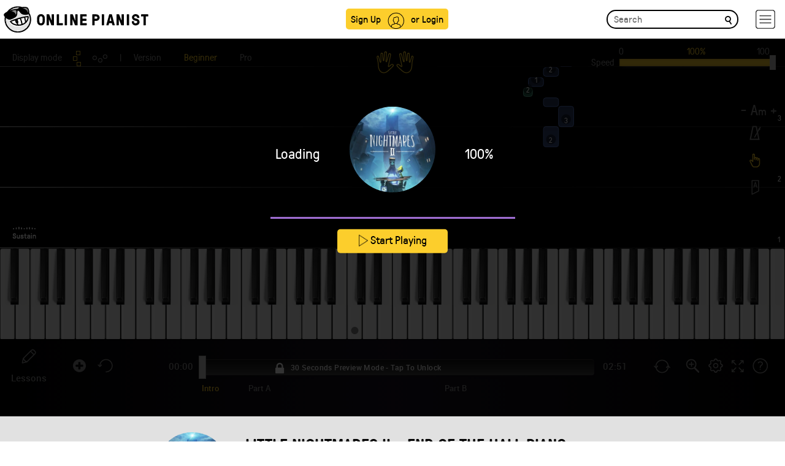

--- FILE ---
content_type: text/html; charset=UTF-8
request_url: https://www.onlinepianist.com/piano-songs/little-nightmares-ii/end-of-the-hall
body_size: 52556
content:
<!DOCTYPE HTML>

<html lang="en">
<head>
    <title>End of the Hall Piano Tutorial - Little Nightmares II</title>
    <meta http-equiv="Content-Type" content="text/html; charset=UTF-8" />
    <meta name="viewport" content="width=device-width, initial-scale=1">
    <meta name="Description" content="Learn how to play End of the Hall by Little Nightmares II on piano with OnlinePianist, a one of a kind animated piano tutorial application." />
    <META NAME="ROBOTS" CONTENT="INDEX, FOLLOW" />
	<meta name="csrf-token" content="z1HIP0niml6ldolXIC9eVliaqURHX3BPxtQgrBWg">
    <meta name="apple-itunes-app" content="app-id=642104967, app-argument=https://www.onlinepianist.com" />

            <link rel="canonical" href="https://www.onlinepianist.com/piano-songs/little-nightmares-ii/end-of-the-hall" />
<link rel="preconnect" href="https://assets.onlinepianist.com">


<script src="https://assets.onlinepianist.com/assets/js/1.01/jquery.bootstrap.gzip.js"></script>
<script src="/js/main.js?v3"></script>


	

<script defer src="https://assets.onlinepianist.com/assets/js/player/1.1/all.min.gz.js"></script>
<script defer src="/player/api/passparams.js?songid=7113"></script>



      
            



<!-- GDPR Stub File -->
	<script>"use strict"; function _typeof(t) { return (_typeof = "function" == typeof Symbol && "symbol" == typeof Symbol.iterator ? function (t) { return typeof t } : function (t) { return t && "function" == typeof Symbol && t.constructor === Symbol && t !== Symbol.prototype ? "symbol" : typeof t })(t) } !function () { var t = function () { var t, e, o = [], n = window, r = n; for (; r;) { try { if (r.frames.__tcfapiLocator) { t = r; break } } catch (t) { } if (r === n.top) break; r = r.parent } t || (!function t() { var e = n.document, o = !!n.frames.__tcfapiLocator; if (!o) if (e.body) { var r = e.createElement("iframe"); r.style.cssText = "display:none", r.name = "__tcfapiLocator", e.body.appendChild(r) } else setTimeout(t, 5); return !o }(), n.__tcfapi = function () { for (var t = arguments.length, n = new Array(t), r = 0; r < t; r++)n[r] = arguments[r]; if (!n.length) return o; "setGdprApplies" === n[0] ? n.length > 3 && 2 === parseInt(n[1], 10) && "boolean" == typeof n[3] && (e = n[3], "function" == typeof n[2] && n[2]("set", !0)) : "ping" === n[0] ? "function" == typeof n[2] && n[2]({ gdprApplies: e, cmpLoaded: !1, cmpStatus: "stub" }) : o.push(n) }, n.addEventListener("message", (function (t) { var e = "string" == typeof t.data, o = {}; if (e) try { o = JSON.parse(t.data) } catch (t) { } else o = t.data; var n = "object" === _typeof(o) && null !== o ? o.__tcfapiCall : null; n && window.__tcfapi(n.command, n.version, (function (o, r) { var a = { __tcfapiReturn: { returnValue: o, success: r, callId: n.callId } }; t && t.source && t.source.postMessage && t.source.postMessage(e ? JSON.stringify(a) : a, "*") }), n.parameter) }), !1)) }; "undefined" != typeof module ? module.exports = t : t() }();
	</script>

	<!-- CCPA Stub File -->
	<script>(function () { var e = false; var c = window; var t = document; function r() { if (!c.frames["__uspapiLocator"]) { if (t.body) { var a = t.body; var e = t.createElement("iframe"); e.style.cssText = "display:none"; e.name = "__uspapiLocator"; a.appendChild(e) } else { setTimeout(r, 5) } } } r(); function p() { var a = arguments; __uspapi.a = __uspapi.a || []; if (!a.length) { return __uspapi.a } else if (a[0] === "ping") { a[2]({ gdprAppliesGlobally: e, cmpLoaded: false }, true) } else { __uspapi.a.push([].slice.apply(a)) } } function l(t) { var r = typeof t.data === "string"; try { var a = r ? JSON.parse(t.data) : t.data; if (a.__cmpCall) { var n = a.__cmpCall; c.__uspapi(n.command, n.parameter, function (a, e) { var c = { __cmpReturn: { returnValue: a, success: e, callId: n.callId } }; t.source.postMessage(r ? JSON.stringify(c) : c, "*") }) } } catch (a) { } } if (typeof __uspapi !== "function") { c.__uspapi = p; __uspapi.msgHandler = l; c.addEventListener("message", l, false) } })();
	</script>

	<!-- GPP Stub File -->
	<script>window.__gpp_addFrame=function(e){if(!window.frames[e])if(document.body){var t=document.createElement("iframe");t.style.cssText="display:none",t.name=e,document.body.appendChild(t)}else window.setTimeout(window.__gpp_addFrame,10,e)},window.__gpp_stub=function(){var e=arguments;if(__gpp.queue=__gpp.queue||[],__gpp.events=__gpp.events||[],!e.length||1==e.length&&"queue"==e[0])return __gpp.queue;if(1==e.length&&"events"==e[0])return __gpp.events;var t=e[0],p=e.length>1?e[1]:null,s=e.length>2?e[2]:null;if("ping"===t)p({gppVersion:"1.1",cmpStatus:"stub",cmpDisplayStatus:"hidden",signalStatus:"not ready",supportedAPIs:["2:tcfeuv2","5:tcfcav1","6:uspv1","7:usnatv1","8:uscav1","9:usvav1","10:uscov1","11:usutv1","12:usctv1"],cmpId:0,sectionList:[],applicableSections:[],gppString:"",parsedSections:{}},!0);else if("addEventListener"===t){"lastId"in __gpp||(__gpp.lastId=0),__gpp.lastId++;var n=__gpp.lastId;__gpp.events.push({id:n,callback:p,parameter:s}),p({eventName:"listenerRegistered",listenerId:n,data:!0,pingData:{gppVersion:"1.1",cmpStatus:"stub",cmpDisplayStatus:"hidden",signalStatus:"not ready",supportedAPIs:["2:tcfeuv2","5:tcfcav1","6:uspv1","7:usnatv1","8:uscav1","9:usvav1","10:uscov1","11:usutv1","12:usctv1"],cmpId:0,sectionList:[],applicableSections:[],gppString:"",parsedSections:{}}},!0)}else if("removeEventListener"===t){for(var a=!1,i=0;i<__gpp.events.length;i++)if(__gpp.events[i].id==s){__gpp.events.splice(i,1),a=!0;break}p({eventName:"listenerRemoved",listenerId:s,data:a,pingData:{gppVersion:"1.1",cmpStatus:"stub",cmpDisplayStatus:"hidden",signalStatus:"not ready",supportedAPIs:["2:tcfeuv2","5:tcfcav1","6:uspv1","7:usnatv1","8:uscav1","9:usvav1","10:uscov1","11:usutv1","12:usctv1"],cmpId:0,sectionList:[],applicableSections:[],gppString:"",parsedSections:{}}},!0)}else"hasSection"===t?p(!1,!0):"getSection"===t||"getField"===t?p(null,!0):__gpp.queue.push([].slice.apply(e))},window.__gpp_msghandler=function(e){var t="string"==typeof e.data;try{var p=t?JSON.parse(e.data):e.data}catch(e){p=null}if("object"==typeof p&&null!==p&&"__gppCall"in p){var s=p.__gppCall;window.__gpp(s.command,(function(p,n){var a={__gppReturn:{returnValue:p,success:n,callId:s.callId}};e.source.postMessage(t?JSON.stringify(a):a,"*")}),"parameter"in s?s.parameter:null,"version"in s?s.version:"1.1")}},"__gpp"in window&&"function"==typeof window.__gpp||(window.__gpp=window.__gpp_stub,window.addEventListener("message",window.__gpp_msghandler,!1),window.__gpp_addFrame("__gppLocator"));
	</script>

	<script>
		window._sp_queue = [];
		window._sp_ = {
			config: {
				accountId: 1638,
				baseEndpoint: "https://cdn.privacy-mgmt.com",
				usnat: {
					includeUspApi: true,
				},

				gdpr: {},
				events: {
					onMessageChoiceSelect: function () {
						console.log("[event] onMessageChoiceSelect", arguments);
					},
					onMessageReady: function () {
						console.log("[event] onMessageReady", arguments);
					},
					onMessageChoiceError: function () {
						console.log("[event] onMessageChoiceError", arguments);
					},
					onPrivacyManagerAction: function () {
						console.log("[event] onPrivacyManagerAction", arguments);
					},
					onPMCancel: function () {
						console.log("[event] onPMCancel", arguments);
					},
					onMessageReceiveData: function () {
						console.log("[event] onMessageReceiveData", arguments);
					},
					onSPPMObjectReady: function () {
						console.log("[event] onSPPMObjectReady", arguments);
					},

					/* Function required for resurfacing links */
					onConsentReady: function (message_type, uuid, string, info) {
						if (message_type == "usnat" && info.applies) {
							/* code to insert the GPP footer link */
							document.getElementById("pmLink").style.visibility = "visible";
							document.getElementById("pmLink").innerHTML =
								"Do Not Sell or Share My Personal Information";
							document.getElementById("pmLink").onclick = function () {
								/* Set GPP ID */
								window._sp_.usnat.loadPrivacyManagerModal("1035372");
							};
						}
						if (message_type == "gdpr" && info.applies) {
							/* code to insert the GDPR footer link */
							document.getElementById("pmLink").style.visibility = "visible";
							document.getElementById("pmLink").innerHTML =
								"Privacy Preferences";
							document.getElementById("pmLink").onclick = function () {
								/* Set GDPR ID */
								window._sp_.gdpr.loadPrivacyManagerModal("899033");
							};
						}
					},
					onError: function () {
						console.log("[event] onError", arguments);
					},
				},
			},
		};
	</script>
	<script src="https://cdn.privacy-mgmt.com/unified/wrapperMessagingWithoutDetection.js" async></script>	
     <!-- Android manifest -->
    <link rel="manifest" href="/manifest.json">
        <style>
    @font-face {font-family: GT-Pressura;src: url(https://assets.onlinepianist.com/assets/fonts/GT-Pressura/gt-pressura-regular.eot?#iefix) format("embedded-opentype"), url(https://assets.onlinepianist.com/assets/fonts/GT-Pressura/gt-pressura-regular.woff2) format("woff2"), url(https://assets.onlinepianist.com/assets/fonts/GT-Pressura/gt-pressura-regular.woff) format("woff"), url(https://assets.onlinepianist.com/assets/fonts/GT-Pressura/gt-pressura-regular.ttf) format("truetype"), url(https://assets.onlinepianist.com/assets/fonts/GT-Pressura/gt-pressura-regular.svg#font) format("svg");font-weight: 400;font-style: normal;}@font-face {font-family: GT-Pressura-Light;src: url(https://assets.onlinepianist.com/assets/fonts/GT-Pressura/gt-pressura-regular.eot?#iefix) format("embedded-opentype"), url(https://assets.onlinepianist.com/assets/fonts/GT-Pressura/gt-pressura-regular.woff2) format("woff2"), url(https://assets.onlinepianist.com/assets/fonts/GT-Pressura/gt-pressura-regular.woff) format("woff"), url(https://assets.onlinepianist.com/assets/fonts/GT-Pressura/gt-pressura-regular.ttf) format("truetype"), url(https://assets.onlinepianist.com/assets/fonts/GT-Pressura/gt-pressura-regular.svg#font) format("svg");font-weight: lighter;font-style: normal;}@font-face {font-family: GT-Pressura-Bold;src: url(https://assets.onlinepianist.com/assets/fonts/GT-Pressura/gt-pressura-regular.eot?#iefix) format("embedded-opentype"), url(https://assets.onlinepianist.com/assets/fonts/GT-Pressura/gt-pressura-regular.woff2) format("woff2"), url(https://assets.onlinepianist.com/assets/fonts/GT-Pressura/gt-pressura-regular.woff) format("woff"), url(https://assets.onlinepianist.com/assets/fonts/GT-Pressura/gt-pressura-regular.ttf) format("truetype"), url(https://assets.onlinepianist.com/assets/fonts/GT-Pressura/gt-pressura-regular.svg#font) format("svg");font-weight: 700;font-style: normal;}@font-face {font-family: Roboto;src: url(https://assets.onlinepianist.com/assets/fonts/Roboto/roboto-medium.eot?#iefix) format("embedded-opentype"), url(https://assets.onlinepianist.com/assets/fonts/Roboto/roboto-medium.woff2) format("woff2"), url(https://assets.onlinepianist.com/assets/fonts/Roboto/roboto-medium.woff) format("woff"), url(https://assets.onlinepianist.com/assets/fonts/Roboto/roboto-medium.ttf) format("truetype"), url(https://assets.onlinepianist.com/assets/fonts/Roboto/roboto-medium.svg#font) format("svg");font-weight: 400;font-style: normal;}fieldset {padding: 0;margin: 0;border: 0;min-width: 0;}legend {display: block;width: 100%;padding: 0;margin-bottom: 20px;font-size: 21px;line-height: inherit;color: #333;border: 0;border-bottom: 1px solid #e5e5e5;}label {display: inline-block;max-width: 100%;margin-bottom: 5px;font-weight: 700;}input[type="search"] {box-sizing: border-box;}input[type="checkbox"], input[type="radio"] {margin: 4px 0 0;margin-top: 1px\9;line-height: normal;}input[type="file"] {display: block;}input[type="range"] {display: block;width: 100%;}select[multiple], select[size] {height: auto;}input[type="checkbox"]:focus, input[type="file"]:focus, input[type="radio"]:focus {outline: thin dotted;outline: 5px auto -webkit-focus-ring-color;outline-offset: -2px;}output {display: block;padding-top: 7px;font-size: 14px;line-height: 1.42857;color: #555;}.form-control {display: block;width: 100%;height: 34px;padding: 6px 12px;font-size: 14px;line-height: 1.42857;color: #555;background-color: #fff;background-image: none;border: 1px solid #ccc;border-radius: 4px;box-shadow: inset 0 1px 1px rgba(0, 0, 0, 0.075);transition: border-color ease-in-out 0.15s, box-shadow ease-in-out 0.15s;}.form-control:focus {border-color: #66afe9;outline: 0;box-shadow: inset 0 1px 1px rgba(0, 0, 0, 0.075), 0 0 8px rgba(102, 175, 233, 0.6);}.form-control::-moz-placeholder {color: #999;opacity: 1;}.form-control:-ms-input-placeholder {color: #999;}.form-control::-webkit-input-placeholder {color: #999;}.form-control[disabled], .form-control[readonly], fieldset[disabled] .form-control {background-color: #eee;opacity: 1;}.form-control[disabled], fieldset[disabled] .form-control {cursor: not-allowed;}textarea.form-control {height: auto;}input[type="search"] {-webkit-appearance: none;}@media screen and (-webkit-min-device-pixel-ratio: 0) {input[type="date"].form-control, input[type="datetime-local"].form-control, input[type="month"].form-control, input[type="time"].form-control {line-height: 34px;}.input-group-sm input[type="date"], .input-group-sm input[type="datetime-local"], .input-group-sm input[type="month"], .input-group-sm input[type="time"], input[type="date"].input-sm, input[type="datetime-local"].input-sm, input[type="month"].input-sm, input[type="time"].input-sm {line-height: 30px;}.input-group-lg input[type="date"], .input-group-lg input[type="datetime-local"], .input-group-lg input[type="month"], .input-group-lg input[type="time"], input[type="date"].input-lg, input[type="datetime-local"].input-lg, input[type="month"].input-lg, input[type="time"].input-lg {line-height: 46px;}}.form-group {margin-bottom: 15px;}.checkbox, .radio {position: relative;display: block;margin-top: 10px;margin-bottom: 10px;}.checkbox label, .radio label {min-height: 20px;padding-left: 20px;margin-bottom: 0;font-weight: 400;cursor: pointer;}.checkbox input[type="checkbox"], .checkbox-inline input[type="checkbox"], .radio input[type="radio"], .radio-inline input[type="radio"] {position: absolute;margin-left: -20px;margin-top: 4px\9;}.checkbox + .checkbox, .radio + .radio {margin-top: -5px;}.checkbox-inline, .radio-inline {position: relative;display: inline-block;padding-left: 20px;margin-bottom: 0;vertical-align: middle;font-weight: 400;cursor: pointer;}.checkbox-inline + .checkbox-inline, .radio-inline + .radio-inline {margin-top: 0;margin-left: 10px;}fieldset[disabled] input[type="checkbox"], fieldset[disabled] input[type="radio"], input[type="checkbox"].disabled, input[type="checkbox"][disabled], input[type="radio"].disabled, input[type="radio"][disabled] {cursor: not-allowed;}.checkbox-inline.disabled, .radio-inline.disabled, fieldset[disabled] .checkbox-inline, fieldset[disabled] .radio-inline {cursor: not-allowed;}.checkbox.disabled label, .radio.disabled label, fieldset[disabled] .checkbox label, fieldset[disabled] .radio label {cursor: not-allowed;}.form-control-static {padding-top: 7px;padding-bottom: 7px;margin-bottom: 0;min-height: 34px;}.form-control-static.input-lg, .form-control-static.input-sm {padding-left: 0;padding-right: 0;}.input-sm {height: 30px;padding: 5px 10px;font-size: 12px;line-height: 1.5;border-radius: 3px;}select.input-sm {height: 30px;line-height: 30px;}select[multiple].input-sm, textarea.input-sm {height: auto;}.form-group-sm .form-control {height: 30px;padding: 5px 10px;font-size: 12px;line-height: 1.5;border-radius: 3px;}.form-group-sm select.form-control {height: 30px;line-height: 30px;}.form-group-sm select[multiple].form-control, .form-group-sm textarea.form-control {height: auto;}.form-group-sm .form-control-static {height: 30px;min-height: 32px;padding: 6px 10px;font-size: 12px;line-height: 1.5;}.input-lg {height: 46px;padding: 10px 16px;font-size: 18px;line-height: 1.33333;border-radius: 6px;}select.input-lg {height: 46px;line-height: 46px;}select[multiple].input-lg, textarea.input-lg {height: auto;}.form-group-lg .form-control {height: 46px;padding: 10px 16px;font-size: 18px;line-height: 1.33333;border-radius: 6px;}.form-group-lg select.form-control {height: 46px;line-height: 46px;}.form-group-lg select[multiple].form-control, .form-group-lg textarea.form-control {height: auto;}.form-group-lg .form-control-static {height: 46px;min-height: 38px;padding: 11px 16px;font-size: 18px;line-height: 1.33333;}.has-feedback {position: relative;}.has-feedback .form-control {padding-right: 42.5px;}.form-control-feedback {position: absolute;top: 0;right: 0;z-index: 2;display: block;width: 34px;height: 34px;line-height: 34px;text-align: center;pointer-events: none;}.form-group-lg .form-control + .form-control-feedback, .input-group-lg + .form-control-feedback, .input-lg + .form-control-feedback {width: 46px;height: 46px;line-height: 46px;}.form-group-sm .form-control + .form-control-feedback, .input-group-sm + .form-control-feedback, .input-sm + .form-control-feedback {width: 30px;height: 30px;line-height: 30px;}.has-success .checkbox, .has-success .checkbox-inline, .has-success .control-label, .has-success .help-block, .has-success .radio, .has-success .radio-inline, .has-success.checkbox label, .has-success.checkbox-inline label, .has-success.radio label, .has-success.radio-inline label {color: #3c763d;}.has-success .form-control {border-color: #3c763d;box-shadow: inset 0 1px 1px rgba(0, 0, 0, 0.075);}.has-success .form-control:focus {border-color: #2b542c;box-shadow: inset 0 1px 1px rgba(0, 0, 0, 0.075), 0 0 6px #67b168;}.has-success .input-group-addon {color: #3c763d;border-color: #3c763d;background-color: #dff0d8;}.has-success .form-control-feedback {color: #3c763d;}.has-warning .checkbox, .has-warning .checkbox-inline, .has-warning .control-label, .has-warning .help-block, .has-warning .radio, .has-warning .radio-inline, .has-warning.checkbox label, .has-warning.checkbox-inline label, .has-warning.radio label, .has-warning.radio-inline label {color: #8a6d3b;}.has-warning .form-control {border-color: #8a6d3b;box-shadow: inset 0 1px 1px rgba(0, 0, 0, 0.075);}.has-warning .form-control:focus {border-color: #66512c;box-shadow: inset 0 1px 1px rgba(0, 0, 0, 0.075), 0 0 6px #c0a16b;}.has-warning .input-group-addon {color: #8a6d3b;border-color: #8a6d3b;background-color: #fcf8e3;}.has-warning .form-control-feedback {color: #8a6d3b;}.has-error .checkbox, .has-error .checkbox-inline, .has-error .control-label, .has-error .help-block, .has-error .radio, .has-error .radio-inline, .has-error.checkbox label, .has-error.checkbox-inline label, .has-error.radio label, .has-error.radio-inline label {color: #a94442;}.has-error .form-control {border-color: #a94442;box-shadow: inset 0 1px 1px rgba(0, 0, 0, 0.075);}.has-error .form-control:focus {border-color: #843534;box-shadow: inset 0 1px 1px rgba(0, 0, 0, 0.075), 0 0 6px #ce8483;}.has-error .input-group-addon {color: #a94442;border-color: #a94442;background-color: #f2dede;}.has-error .form-control-feedback {color: #a94442;}.has-feedback label ~ .form-control-feedback {top: 25px;}.has-feedback label.sr-only ~ .form-control-feedback {top: 0;}.help-block {display: block;margin-top: 5px;margin-bottom: 10px;color: #737373;}@media (min-width: 768px) {.form-inline .form-group {display: inline-block;margin-bottom: 0;vertical-align: middle;}.form-inline .form-control {display: inline-block;width: auto;vertical-align: middle;}.form-inline .form-control-static {display: inline-block;}.form-inline .input-group {display: inline-table;vertical-align: middle;}.form-inline .input-group .form-control, .form-inline .input-group .input-group-addon, .form-inline .input-group .input-group-btn {width: auto;}.form-inline .input-group > .form-control {width: 100%;}.form-inline .control-label {margin-bottom: 0;vertical-align: middle;}.form-inline .checkbox, .form-inline .radio {display: inline-block;margin-top: 0;margin-bottom: 0;vertical-align: middle;}.form-inline .checkbox label, .form-inline .radio label {padding-left: 0;}.form-inline .checkbox input[type="checkbox"], .form-inline .radio input[type="radio"] {position: relative;margin-left: 0;}.form-inline .has-feedback .form-control-feedback {top: 0;}}.form-horizontal .checkbox, .form-horizontal .checkbox-inline, .form-horizontal .radio, .form-horizontal .radio-inline {margin-top: 0;margin-bottom: 0;padding-top: 7px;}.form-horizontal .checkbox, .form-horizontal .radio {min-height: 27px;}.form-horizontal .form-group {margin-left: -15px;margin-right: -15px;}.form-horizontal .form-group:after, .form-horizontal .form-group:before {content: " ";display: table;}.form-horizontal .form-group:after {clear: both;}@media (min-width: 768px) {.form-horizontal .control-label {text-align: right;margin-bottom: 0;padding-top: 7px;}}.form-horizontal .has-feedback .form-control-feedback {right: 15px;}@media (min-width: 768px) {.form-horizontal .form-group-lg .control-label {padding-top: 14.33333px;font-size: 18px;}}@media (min-width: 768px) {.form-horizontal .form-group-sm .control-label {padding-top: 6px;font-size: 12px;}}html {font-family: sans-serif;-ms-text-size-adjust: 100%;-webkit-text-size-adjust: 100%;}body {margin: 0;}article, aside, details, figcaption, figure, footer, header, hgroup, main, menu, nav, section, summary {display: block;}audio, canvas, progress, video {display: inline-block;vertical-align: baseline;}audio:not([controls]) {display: none;height: 0;}[hidden], template {display: none;}a {background-color: transparent;}a:active, a:hover {outline: 0;}abbr[title] {border-bottom: 1px dotted;}b, strong {font-weight: 700;}dfn {font-style: italic;}.artists p, h1 {font-size: 2em;margin: 0.67em 0;}mark {background: #ff0;color: #000;}small {font-size: 80%;}sub, sup {font-size: 75%;line-height: 0;position: relative;vertical-align: baseline;}sup {top: -0.5em;}sub {bottom: -0.25em;}img {border: 0;}svg:not(:root) {overflow: hidden;}figure {margin: 1em 40px;}hr {box-sizing: content-box;height: 0;}pre {overflow: auto;}code, kbd, pre, samp {font-family: monospace, monospace;font-size: 1em;}.new-modal .modal-body a, button, input, optgroup, select, textarea {color: inherit;font: inherit;margin: 0;}.new-modal .modal-body a, button {overflow: visible;}.new-modal .modal-body a, button, select {text-transform: none;}.new-modal .modal-body a, button, html input[type="button"], input[type="reset"], input[type="submit"] {-webkit-appearance: button;cursor: pointer;}.new-modal .modal-body a[disabled], button[disabled], html input[disabled] {cursor: default;}.new-modal .modal-body a::-moz-focus-inner, button::-moz-focus-inner, input::-moz-focus-inner {border: 0;padding: 0;}input {line-height: normal;}input[type="checkbox"], input[type="radio"] {box-sizing: border-box;padding: 0;}input[type="number"]::-webkit-inner-spin-button, input[type="number"]::-webkit-outer-spin-button {height: auto;}input[type="search"] {-webkit-appearance: textfield;box-sizing: content-box;}input[type="search"]::-webkit-search-cancel-button, input[type="search"]::-webkit-search-decoration {-webkit-appearance: none;}fieldset {border: 1px solid silver;margin: 0 2px;padding: 0.35em 0.625em 0.75em;}legend {border: 0;padding: 0;}textarea {overflow: auto;}optgroup {font-weight: 700;}table {border-collapse: collapse;border-spacing: 0;}td, th {padding: 0;}* {box-sizing: border-box;}:after, :before {box-sizing: border-box;}html {font-size: 10px;-webkit-tap-highlight-color: transparent;}body {font-family: "Helvetica Neue", Helvetica, Arial, sans-serif;font-size: 14px;line-height: 1.42857;color: #333;background-color: #fff;}.new-modal .modal-body a, button, input, select, textarea {font-family: inherit;font-size: inherit;line-height: inherit;}a {color: #337ab7;text-decoration: none;}a:focus, a:hover {color: #23527c;text-decoration: underline;}a:focus {outline: thin dotted;outline: 5px auto -webkit-focus-ring-color;outline-offset: -2px;}figure {margin: 0;}img {vertical-align: middle;}.img-responsive {display: block;max-width: 100%;height: auto;}.img-rounded {border-radius: 6px;}.img-thumbnail {padding: 4px;line-height: 1.42857;background-color: #fff;border: 1px solid #ddd;border-radius: 4px;transition: all 0.2s ease-in-out;display: inline-block;max-width: 100%;height: auto;}.img-circle {border-radius: 50%;}hr {margin-top: 20px;margin-bottom: 20px;border: 0;border-top: 1px solid #eee;}.sr-only {position: absolute;width: 1px;height: 1px;margin: -1px;padding: 0;overflow: hidden;clip: rect(0, 0, 0, 0);border: 0;}.sr-only-focusable:active, .sr-only-focusable:focus {position: static;width: auto;height: auto;margin: 0;overflow: visible;clip: auto;}[role="button"] {cursor: pointer;}.animated-tutorials h3, .artists p, .device div p, .h1, .h2, .h3, .h4, .h5, .h6, h1, h2, h3, h4, h5, h6 {font-family: inherit;font-weight: 500;line-height: 1.1;color: inherit;}.animated-tutorials h3 .small, .animated-tutorials h3 small, .artists p .small, .artists p small, .device div p .small, .device div p small, .h1 .small, .h1 small, .h2 .small, .h2 small, .h3 .small, .h3 small, .h4 .small, .h4 small, .h5 .small, .h5 small, .h6 .small, .h6 small, h1 .small, h1 small, h2 .small, h2 small, h3 .small, h3 small, h4 .small, h4 small, h5 .small, h5 small, h6 .small, h6 small {font-weight: 400;line-height: 1;color: #777;}.animated-tutorials h3, .artists p, .device div p, .h1, .h2, .h3, h1, h2, h3 {margin-top: 20px;margin-bottom: 10px;}.animated-tutorials h3 .small, .animated-tutorials h3 small, .artists p .small, .artists p small, .device div p .small, .device div p small, .h1 .small, .h1 small, .h2 .small, .h2 small, .h3 .small, .h3 small, h1 .small, h1 small, h2 .small, h2 small, h3 .small, h3 small {font-size: 65%;}.h4, .h5, .h6, h4, h5, h6 {margin-top: 10px;margin-bottom: 10px;}.h4 .small, .h4 small, .h5 .small, .h5 small, .h6 .small, .h6 small, h4 .small, h4 small, h5 .small, h5 small, h6 .small, h6 small {font-size: 75%;}.artists p, .h1, h1 {font-size: 36px;}.animated-tutorials h3, .device div p, .h2, h2 {font-size: 30px;}.h3, h3 {font-size: 24px;}.h4, h4 {font-size: 18px;}.h5, h5 {font-size: 14px;}.h6, h6 {font-size: 12px;}p {margin: 0 0 10px;}.lead {margin-bottom: 20px;font-size: 16px;font-weight: 300;line-height: 1.4;}@media (min-width: 768px) {.lead {font-size: 21px;}}.small, small {font-size: 85%;}.mark, mark {background-color: #fcf8e3;padding: 0.2em;}.text-left {text-align: left;}.text-right {text-align: right;}.text-center {text-align: center;}.text-justify {text-align: justify;}.text-nowrap {white-space: nowrap;}.text-lowercase {text-transform: lowercase;}.initialism, .text-uppercase {text-transform: uppercase;}.text-capitalize {text-transform: capitalize;}.text-muted {color: #777;}.text-primary {color: #337ab7;}a.text-primary:focus, a.text-primary:hover {color: #286090;}.text-success {color: #3c763d;}a.text-success:focus, a.text-success:hover {color: #2b542c;}.text-info {color: #31708f;}a.text-info:focus, a.text-info:hover {color: #245269;}.text-warning {color: #8a6d3b;}a.text-warning:focus, a.text-warning:hover {color: #66512c;}.text-danger {color: #a94442;}a.text-danger:focus, a.text-danger:hover {color: #843534;}.bg-primary {color: #fff;}.bg-primary {background-color: #337ab7;}a.bg-primary:focus, a.bg-primary:hover {background-color: #286090;}.bg-success {background-color: #dff0d8;}a.bg-success:focus, a.bg-success:hover {background-color: #c1e2b3;}.bg-info {background-color: #d9edf7;}a.bg-info:focus, a.bg-info:hover {background-color: #afd9ee;}.bg-warning {background-color: #fcf8e3;}a.bg-warning:focus, a.bg-warning:hover {background-color: #f7ecb5;}.bg-danger {background-color: #f2dede;}a.bg-danger:focus, a.bg-danger:hover {background-color: #e4b9b9;}.page-header {padding-bottom: 9px;margin: 40px 0 20px;border-bottom: 1px solid #eee;}ol, ul {margin-top: 0;margin-bottom: 10px;}ol ol, ol ul, ul ol, ul ul {margin-bottom: 0;}.list-unstyled {padding-left: 0;list-style: none;}.list-inline {padding-left: 0;list-style: none;margin-left: -5px;}.list-inline > li {display: inline-block;padding-left: 5px;padding-right: 5px;}dl {margin-top: 0;margin-bottom: 20px;}dd, dt {line-height: 1.42857;}dt {font-weight: 700;}dd {margin-left: 0;}.dl-horizontal dd:after, .dl-horizontal dd:before {content: " ";display: table;}.dl-horizontal dd:after {clear: both;}@media (min-width: 768px) {.dl-horizontal dt {float: left;width: 160px;clear: left;text-align: right;overflow: hidden;text-overflow: ellipsis;white-space: nowrap;}.dl-horizontal dd {margin-left: 180px;}}abbr[data-original-title], abbr[title] {cursor: help;border-bottom: 1px dotted #777;}.initialism {font-size: 90%;}blockquote {padding: 10px 20px;margin: 0 0 20px;font-size: 17.5px;border-left: 5px solid #eee;}blockquote ol:last-child, blockquote p:last-child, blockquote ul:last-child {margin-bottom: 0;}blockquote .small, blockquote footer, blockquote small {display: block;font-size: 80%;line-height: 1.42857;color: #777;}blockquote .small:before, blockquote footer:before, blockquote small:before {content: "\2014 \00A0";}.blockquote-reverse, blockquote.pull-right {padding-right: 15px;padding-left: 0;border-right: 5px solid #eee;border-left: 0;text-align: right;}.blockquote-reverse .small:before, .blockquote-reverse footer:before, .blockquote-reverse small:before, blockquote.pull-right .small:before, blockquote.pull-right footer:before, blockquote.pull-right small:before {content: "";}.blockquote-reverse .small:after, .blockquote-reverse footer:after, .blockquote-reverse small:after, blockquote.pull-right .small:after, blockquote.pull-right footer:after, blockquote.pull-right small:after {content: "\00A0 \2014";}address {margin-bottom: 20px;font-style: normal;line-height: 1.42857;}.container {margin-right: auto;margin-left: auto;padding-left: 15px;padding-right: 15px;}.container:after, .container:before {content: " ";display: table;}.container:after {clear: both;}@media (min-width: 768px) {.container {width: 750px;}}@media (min-width: 992px) {.container {width: 970px;}}@media (min-width: 1200px) {.container {width: 64vw;max-width:1170px;}}.container-fluid {margin-right: auto;margin-left: auto;padding-left: 15px;padding-right: 15px;}.container-fluid:after, .container-fluid:before {content: " ";display: table;}.container-fluid:after {clear: both;}.row {margin-left: -15px;margin-right: -15px;}.row:after, .row:before {content: " ";display: table;}.row:after {clear: both;}.col-lg-1, .col-lg-10, .col-lg-11, .col-lg-12, .col-lg-2, .col-lg-3, .col-lg-4, .col-lg-5, .col-lg-6, .col-lg-7, .col-lg-8, .col-lg-9, .col-md-1, .col-md-10, .col-md-11, .col-md-12, .col-md-2, .col-md-3, .col-md-4, .col-md-5, .col-md-6, .col-md-7, .col-md-8, .col-md-9, .col-sm-1, .col-sm-10, .col-sm-11, .col-sm-12, .col-sm-2, .col-sm-3, .col-sm-4, .col-sm-5, .col-sm-6, .col-sm-7, .col-sm-8, .col-sm-9, .col-xs-1, .col-xs-10, .col-xs-11, .col-xs-12, .col-xs-2, .col-xs-3, .col-xs-4, .col-xs-5, .col-xs-6, .col-xs-7, .col-xs-8, .col-xs-9 {position: relative;min-height: 1px;padding-left: 15px;padding-right: 15px;}.col-xs-1, .col-xs-10, .col-xs-11, .col-xs-12, .col-xs-2, .col-xs-3, .col-xs-4, .col-xs-5, .col-xs-6, .col-xs-7, .col-xs-8, .col-xs-9 {float: left;}.col-xs-1 {width: 8.33333%;}.col-xs-2 {width: 16.66667%;}.col-xs-3 {width: 25%;}.col-xs-4 {width: 33.33333%;}.col-xs-5 {width: 41.66667%;}.col-xs-6 {width: 50%;}.col-xs-7 {width: 58.33333%;}.col-xs-8 {width: 66.66667%;}.col-xs-9 {width: 75%;}.col-xs-10 {width: 83.33333%;}.col-xs-11 {width: 91.66667%;}.col-xs-12 {width: 100%;}.col-xs-pull-0 {right: auto;}.col-xs-pull-1 {right: 8.33333%;}.col-xs-pull-2 {right: 16.66667%;}.col-xs-pull-3 {right: 25%;}.col-xs-pull-4 {right: 33.33333%;}.col-xs-pull-5 {right: 41.66667%;}.col-xs-pull-6 {right: 50%;}.col-xs-pull-7 {right: 58.33333%;}.col-xs-pull-8 {right: 66.66667%;}.col-xs-pull-9 {right: 75%;}.col-xs-pull-10 {right: 83.33333%;}.col-xs-pull-11 {right: 91.66667%;}.col-xs-pull-12 {right: 100%;}.col-xs-push-0 {left: auto;}.col-xs-push-1 {left: 8.33333%;}.col-xs-push-2 {left: 16.66667%;}.col-xs-push-3 {left: 25%;}.col-xs-push-4 {left: 33.33333%;}.col-xs-push-5 {left: 41.66667%;}.col-xs-push-6 {left: 50%;}.col-xs-push-7 {left: 58.33333%;}.col-xs-push-8 {left: 66.66667%;}.col-xs-push-9 {left: 75%;}.col-xs-push-10 {left: 83.33333%;}.col-xs-push-11 {left: 91.66667%;}.col-xs-push-12 {left: 100%;}.col-xs-offset-0 {margin-left: 0;}.col-xs-offset-1 {margin-left: 8.33333%;}.col-xs-offset-2 {margin-left: 16.66667%;}.col-xs-offset-3 {margin-left: 25%;}.col-xs-offset-4 {margin-left: 33.33333%;}.col-xs-offset-5 {margin-left: 41.66667%;}.col-xs-offset-6 {margin-left: 50%;}.col-xs-offset-7 {margin-left: 58.33333%;}.col-xs-offset-8 {margin-left: 66.66667%;}.col-xs-offset-9 {margin-left: 75%;}.col-xs-offset-10 {margin-left: 83.33333%;}.col-xs-offset-11 {margin-left: 91.66667%;}.col-xs-offset-12 {margin-left: 100%;}@media (min-width: 768px) {.col-sm-1, .col-sm-10, .col-sm-11, .col-sm-12, .col-sm-2, .col-sm-3, .col-sm-4, .col-sm-5, .col-sm-6, .col-sm-7, .col-sm-8, .col-sm-9 {float: left;}.col-sm-1 {width: 8.33333%;}.col-sm-2 {width: 16.66667%;}.col-sm-3 {width: 25%;}.col-sm-4 {width: 33.33333%;}.col-sm-5 {width: 41.66667%;}.col-sm-6 {width: 50%;}.col-sm-7 {width: 58.33333%;}.col-sm-8 {width: 66.66667%;}.col-sm-9 {width: 75%;}.col-sm-10 {width: 83.33333%;}.col-sm-11 {width: 91.66667%;}.col-sm-12 {width: 100%;}.col-sm-pull-0 {right: auto;}.col-sm-pull-1 {right: 8.33333%;}.col-sm-pull-2 {right: 16.66667%;}.col-sm-pull-3 {right: 25%;}.col-sm-pull-4 {right: 33.33333%;}.col-sm-pull-5 {right: 41.66667%;}.col-sm-pull-6 {right: 50%;}.col-sm-pull-7 {right: 58.33333%;}.col-sm-pull-8 {right: 66.66667%;}.col-sm-pull-9 {right: 75%;}.col-sm-pull-10 {right: 83.33333%;}.col-sm-pull-11 {right: 91.66667%;}.col-sm-pull-12 {right: 100%;}.col-sm-push-0 {left: auto;}.col-sm-push-1 {left: 8.33333%;}.col-sm-push-2 {left: 16.66667%;}.col-sm-push-3 {left: 25%;}.col-sm-push-4 {left: 33.33333%;}.col-sm-push-5 {left: 41.66667%;}.col-sm-push-6 {left: 50%;}.col-sm-push-7 {left: 58.33333%;}.col-sm-push-8 {left: 66.66667%;}.col-sm-push-9 {left: 75%;}.col-sm-push-10 {left: 83.33333%;}.col-sm-push-11 {left: 91.66667%;}.col-sm-push-12 {left: 100%;}.col-sm-offset-0 {margin-left: 0;}.col-sm-offset-1 {margin-left: 8.33333%;}.col-sm-offset-2 {margin-left: 16.66667%;}.col-sm-offset-3 {margin-left: 25%;}.col-sm-offset-4 {margin-left: 33.33333%;}.col-sm-offset-5 {margin-left: 41.66667%;}.col-sm-offset-6 {margin-left: 50%;}.col-sm-offset-7 {margin-left: 58.33333%;}.col-sm-offset-8 {margin-left: 66.66667%;}.col-sm-offset-9 {margin-left: 75%;}.col-sm-offset-10 {margin-left: 83.33333%;}.col-sm-offset-11 {margin-left: 91.66667%;}.col-sm-offset-12 {margin-left: 100%;}}@media (min-width: 992px) {.col-md-1, .col-md-10, .col-md-11, .col-md-12, .col-md-2, .col-md-3, .col-md-4, .col-md-5, .col-md-6, .col-md-7, .col-md-8, .col-md-9 {float: left;}.col-md-1 {width: 8.33333%;}.col-md-2 {width: 16.66667%;}.col-md-3 {width: 25%;}.col-md-4 {width: 33.33333%;}.col-md-5 {width: 41.66667%;}.col-md-6 {width: 50%;}.col-md-7 {width: 58.33333%;}.col-md-8 {width: 66.66667%;}.col-md-9 {width: 75%;}.col-md-10 {width: 83.33333%;}.col-md-11 {width: 91.66667%;}.col-md-12 {width: 100%;}.col-md-pull-0 {right: auto;}.col-md-pull-1 {right: 8.33333%;}.col-md-pull-2 {right: 16.66667%;}.col-md-pull-3 {right: 25%;}.col-md-pull-4 {right: 33.33333%;}.col-md-pull-5 {right: 41.66667%;}.col-md-pull-6 {right: 50%;}.col-md-pull-7 {right: 58.33333%;}.col-md-pull-8 {right: 66.66667%;}.col-md-pull-9 {right: 75%;}.col-md-pull-10 {right: 83.33333%;}.col-md-pull-11 {right: 91.66667%;}.col-md-pull-12 {right: 100%;}.col-md-push-0 {left: auto;}.col-md-push-1 {left: 8.33333%;}.col-md-push-2 {left: 16.66667%;}.col-md-push-3 {left: 25%;}.col-md-push-4 {left: 33.33333%;}.col-md-push-5 {left: 41.66667%;}.col-md-push-6 {left: 50%;}.col-md-push-7 {left: 58.33333%;}.col-md-push-8 {left: 66.66667%;}.col-md-push-9 {left: 75%;}.col-md-push-10 {left: 83.33333%;}.col-md-push-11 {left: 91.66667%;}.col-md-push-12 {left: 100%;}.col-md-offset-0 {margin-left: 0;}.col-md-offset-1 {margin-left: 8.33333%;}.col-md-offset-2 {margin-left: 16.66667%;}.col-md-offset-3 {margin-left: 25%;}.col-md-offset-4 {margin-left: 33.33333%;}.col-md-offset-5 {margin-left: 41.66667%;}.col-md-offset-6 {margin-left: 50%;}.col-md-offset-7 {margin-left: 58.33333%;}.col-md-offset-8 {margin-left: 66.66667%;}.col-md-offset-9 {margin-left: 75%;}.col-md-offset-10 {margin-left: 83.33333%;}.col-md-offset-11 {margin-left: 91.66667%;}.col-md-offset-12 {margin-left: 100%;}}@media (min-width: 1200px) {.col-lg-1, .col-lg-10, .col-lg-11, .col-lg-12, .col-lg-2, .col-lg-3, .col-lg-4, .col-lg-5, .col-lg-6, .col-lg-7, .col-lg-8, .col-lg-9 {float: left;}.col-lg-1 {width: 8.33333%;}.col-lg-2 {width: 16.66667%;}.col-lg-3 {width: 25%;}.col-lg-4 {width: 33.33333%;}.col-lg-5 {width: 41.66667%;}.col-lg-6 {width: 50%;}.col-lg-7 {width: 58.33333%;}.col-lg-8 {width: 66.66667%;}.col-lg-9 {width: 75%;}.col-lg-10 {width: 83.33333%;}.col-lg-11 {width: 91.66667%;}.col-lg-12 {width: 100%;}.col-lg-pull-0 {right: auto;}.col-lg-pull-1 {right: 8.33333%;}.col-lg-pull-2 {right: 16.66667%;}.col-lg-pull-3 {right: 25%;}.col-lg-pull-4 {right: 33.33333%;}.col-lg-pull-5 {right: 41.66667%;}.col-lg-pull-6 {right: 50%;}.col-lg-pull-7 {right: 58.33333%;}.col-lg-pull-8 {right: 66.66667%;}.col-lg-pull-9 {right: 75%;}.col-lg-pull-10 {right: 83.33333%;}.col-lg-pull-11 {right: 91.66667%;}.col-lg-pull-12 {right: 100%;}.col-lg-push-0 {left: auto;}.col-lg-push-1 {left: 8.33333%;}.col-lg-push-2 {left: 16.66667%;}.col-lg-push-3 {left: 25%;}.col-lg-push-4 {left: 33.33333%;}.col-lg-push-5 {left: 41.66667%;}.col-lg-push-6 {left: 50%;}.col-lg-push-7 {left: 58.33333%;}.col-lg-push-8 {left: 66.66667%;}.col-lg-push-9 {left: 75%;}.col-lg-push-10 {left: 83.33333%;}.col-lg-push-11 {left: 91.66667%;}.col-lg-push-12 {left: 100%;}.col-lg-offset-0 {margin-left: 0;}.col-lg-offset-1 {margin-left: 8.33333%;}.col-lg-offset-2 {margin-left: 16.66667%;}.col-lg-offset-3 {margin-left: 25%;}.col-lg-offset-4 {margin-left: 33.33333%;}.col-lg-offset-5 {margin-left: 41.66667%;}.col-lg-offset-6 {margin-left: 50%;}.col-lg-offset-7 {margin-left: 58.33333%;}.col-lg-offset-8 {margin-left: 66.66667%;}.col-lg-offset-9 {margin-left: 75%;}.col-lg-offset-10 {margin-left: 83.33333%;}.col-lg-offset-11 {margin-left: 91.66667%;}.col-lg-offset-12 {margin-left: 100%;}}.fade {opacity: 0;transition: opacity 0.15s linear;}.fade.in {opacity: 1;}.collapse {display: none;}.collapse.in {display: block;}tr.collapse.in {display: table-row;}tbody.collapse.in {display: table-row-group;}.collapsing {position: relative;height: 0;overflow: hidden;transition-property: height, visibility;transition-duration: 0.35s;transition-timing-function: ease;}.caret {display: inline-block;width: 0;height: 0;margin-left: 2px;vertical-align: middle;border-top: 4px dashed;border-top: 4px solid\9;border-right: 4px solid transparent;border-left: 4px solid transparent;}.dropdown, .dropup {position: relative;}.dropdown-toggle:focus {outline: 0;}.dropdown-menu {position: absolute;top: 100%;left: 0;z-index: 1000;display: none;float: left;min-width: 160px;padding: 5px 0;margin: 0 0 0;list-style: none;font-size: 14px;text-align: left;background-color: #fff;border: 1px solid #ccc;border: 1px solid rgba(0, 0, 0, 0.15);border-radius: 4px;box-shadow: 0 6px 12px rgba(0, 0, 0, 0.175);background-clip: padding-box;}.dropdown-menu.pull-right {right: 0;left: auto;}.dropdown-menu .divider {height: 1px;margin: 9px 0;overflow: hidden;background-color: #e5e5e5;}.dropdown-menu > li > a {display: block;padding: 3px 20px;clear: both;font-weight: 400;line-height: 1.42857;color: #333;white-space: nowrap;}.dropdown-menu > li > a:focus, .dropdown-menu > li > a:hover {text-decoration: none;color: #262626;background-color: #f5f5f5;}.dropdown-menu > .active > a, .dropdown-menu > .active > a:focus, .dropdown-menu > .active > a:hover {color: #fff;text-decoration: none;outline: 0;background-color: #337ab7;}.dropdown-menu > .disabled > a, .dropdown-menu > .disabled > a:focus, .dropdown-menu > .disabled > a:hover {color: #777;}.dropdown-menu > .disabled > a:focus, .dropdown-menu > .disabled > a:hover {text-decoration: none;background-color: transparent;background-image: none;filter: progid:DXImageTransform.Microsoft.gradient(enabled=false);cursor: not-allowed;}.open > .dropdown-menu {display: block;}.open > a {outline: 0;}.dropdown-menu-right {left: auto;right: 0;}.dropdown-menu-left {left: 0;right: auto;}.dropdown-header {display: block;padding: 3px 20px;font-size: 12px;line-height: 1.42857;color: #777;white-space: nowrap;}.dropdown-backdrop {position: fixed;left: 0;right: 0;bottom: 0;top: 0;z-index: 990;}.pull-right > .dropdown-menu {right: 0;left: auto;}.dropup .caret, .navbar-fixed-bottom .dropdown .caret {border-top: 0;border-bottom: 4px dashed;border-bottom: 4px solid\9;content: "";}.dropup .dropdown-menu, .navbar-fixed-bottom .dropdown .dropdown-menu {top: auto;bottom: 100%;margin-bottom: 2px;}@media (min-width: 768px) {.navbar-right .dropdown-menu {right: 0;left: auto;}.navbar-right .dropdown-menu-left {left: 0;right: auto;}}.nav {margin-bottom: 0;padding-left: 0;list-style: none;}.nav:after, .nav:before {content: " ";display: table;}.nav:after {clear: both;}.nav > li {position: relative;display: block;}.nav > li > a {position: relative;display: block;padding: 10px 15px;}.nav > li > a:focus, .nav > li > a:hover {text-decoration: none;background-color: #eee;}.nav > li.disabled > a {color: #777;}.nav > li.disabled > a:focus, .nav > li.disabled > a:hover {color: #777;text-decoration: none;background-color: transparent;cursor: not-allowed;}.nav .open > a, .nav .open > a:focus, .nav .open > a:hover {background-color: #eee;border-color: #337ab7;}.nav .nav-divider {height: 1px;margin: 9px 0;overflow: hidden;background-color: #e5e5e5;}.nav > li > a > img {max-width: none;}.nav-tabs {border-bottom: 1px solid #ddd;}.nav-tabs > li {float: left;margin-bottom: -1px;}.nav-tabs > li > a {margin-right: 2px;line-height: 1.42857;border: 1px solid transparent;border-radius: 4px 4px 0 0;}.nav-tabs > li > a:hover {border-color: #eee #eee #ddd;}.nav-tabs > li.active > a, .nav-tabs > li.active > a:focus, .nav-tabs > li.active > a:hover {color: #555;background-color: #fff;border: 1px solid #ddd;border-bottom-color: transparent;cursor: default;}.nav-pills > li {float: left;}.nav-pills > li > a {border-radius: 4px;}.nav-pills > li + li {margin-left: 2px;}.nav-pills > li.active > a, .nav-pills > li.active > a:focus, .nav-pills > li.active > a:hover {color: #fff;background-color: #337ab7;}.nav-stacked > li {float: none;}.nav-stacked > li + li {margin-top: 2px;margin-left: 0;}.nav-justified, .nav-tabs.nav-justified {width: 100%;}.nav-justified > li, .nav-tabs.nav-justified > li {float: none;}.nav-justified > li > a, .nav-tabs.nav-justified > li > a {text-align: center;margin-bottom: 5px;}.nav-justified > .dropdown .dropdown-menu {top: auto;left: auto;}@media (min-width: 768px) {.nav-justified > li, .nav-tabs.nav-justified > li {display: table-cell;width: 1%;}.nav-justified > li > a, .nav-tabs.nav-justified > li > a {margin-bottom: 0;}}.nav-tabs-justified, .nav-tabs.nav-justified {border-bottom: 0;}.nav-tabs-justified > li > a, .nav-tabs.nav-justified > li > a {margin-right: 0;border-radius: 4px;}.nav-tabs-justified > .active > a, .nav-tabs-justified > .active > a:focus, .nav-tabs-justified > .active > a:hover, .nav-tabs.nav-justified > .active > a, .nav-tabs.nav-justified > .active > a:focus, .nav-tabs.nav-justified > .active > a:hover {border: 1px solid #ddd;}@media (min-width: 768px) {.nav-tabs-justified > li > a, .nav-tabs.nav-justified > li > a {border-bottom: 1px solid #ddd;border-radius: 4px 4px 0 0;}.nav-tabs-justified > .active > a, .nav-tabs-justified > .active > a:focus, .nav-tabs-justified > .active > a:hover, .nav-tabs.nav-justified > .active > a, .nav-tabs.nav-justified > .active > a:focus, .nav-tabs.nav-justified > .active > a:hover {border-bottom-color: #fff;}}.tab-content > .tab-pane {display: none;}.tab-content > .active {display: block;}.nav-tabs .dropdown-menu {margin-top: -1px;border-top-right-radius: 0;border-top-left-radius: 0;}.navbar {position: relative;min-height: 50px;margin-bottom: 20px;border: 1px solid transparent;}.navbar:after, .navbar:before {content: " ";display: table;}.navbar:after {clear: both;}@media (min-width: 768px) {.navbar {border-radius: 4px;}}.navbar-header:after, .navbar-header:before {content: " ";display: table;}.navbar-header:after {clear: both;}@media (min-width: 768px) {.navbar-header {float: left;}}.navbar-collapse {overflow-x: visible;padding-right: 15px;padding-left: 15px;border-top: 1px solid transparent;box-shadow: inset 0 1px 0 rgba(255, 255, 255, 0.1);-webkit-overflow-scrolling: touch;}.navbar-collapse:after, .navbar-collapse:before {content: " ";display: table;}.navbar-collapse:after {clear: both;}.navbar-collapse.in {overflow-y: auto;}@media (min-width: 768px) {.navbar-collapse {width: auto;border-top: 0;box-shadow: none;}.navbar-collapse.collapse {display: block !important;height: auto !important;padding-bottom: 0;overflow: visible !important;}.navbar-collapse.in {overflow-y: visible;}.navbar-fixed-bottom .navbar-collapse, .navbar-fixed-top .navbar-collapse, .navbar-static-top .navbar-collapse {padding-left: 0;padding-right: 0;}}.navbar-fixed-bottom .navbar-collapse, .navbar-fixed-top .navbar-collapse {max-height: 340px;}@media (max-device-width: 480px) and (orientation: landscape) {.navbar-fixed-bottom .navbar-collapse, .navbar-fixed-top .navbar-collapse {max-height: 200px;}}.container-fluid > .navbar-collapse, .container-fluid > .navbar-header, .container > .navbar-collapse, .container > .navbar-header {margin-right: -15px;margin-left: -15px;}@media (min-width: 768px) {.container-fluid > .navbar-collapse, .container-fluid > .navbar-header, .container > .navbar-collapse, .container > .navbar-header {margin-right: 0;margin-left: 0;}}.navbar-static-top {z-index: 1000;border-width: 0 0 1px;}@media (min-width: 768px) {.navbar-static-top {border-radius: 0;}}.navbar-fixed-bottom, .navbar-fixed-top {position: fixed;right: 0;left: 0;z-index: 1030;}@media (min-width: 768px) {.navbar-fixed-bottom, .navbar-fixed-top {border-radius: 0;}}.navbar-fixed-top {top: 0;border-width: 0 0 1px;}.navbar-fixed-bottom {bottom: 0;margin-bottom: 0;border-width: 1px 0 0;}.navbar-brand {float: left;padding: 15px 15px;font-size: 18px;line-height: 20px;height: 50px;}.navbar-brand:focus, .navbar-brand:hover {text-decoration: none;}.navbar-brand > img {display: block;}@media (min-width: 768px) {.navbar > .container .navbar-brand, .navbar > .container-fluid .navbar-brand {margin-left: -15px;}}.navbar-toggle {position: relative;float: right;margin-right: 15px;padding: 9px 10px;margin-top: 8px;margin-bottom: 8px;background-color: transparent;background-image: none;border: 1px solid transparent;border-radius: 4px;}.navbar-toggle:focus {outline: 0;}.navbar-toggle .icon-bar {display: block;width: 22px;height: 2px;border-radius: 1px;}.navbar-toggle .icon-bar + .icon-bar {margin-top: 4px;}@media (min-width: 768px) {.navbar-toggle {display: none;}}.navbar-nav {margin: 7.5px -15px;}.navbar-nav > li > a {padding-top: 10px;padding-bottom: 10px;line-height: 20px;}@media (max-width: 767px) {.navbar-nav .open .dropdown-menu {position: static;float: none;width: auto;margin-top: 0;background-color: transparent;border: 0;box-shadow: none;}.navbar-nav .open .dropdown-menu .dropdown-header, .navbar-nav .open .dropdown-menu > li > a {padding: 5px 15px 5px 25px;}.navbar-nav .open .dropdown-menu > li > a {line-height: 20px;}.navbar-nav .open .dropdown-menu > li > a:focus, .navbar-nav .open .dropdown-menu > li > a:hover {background-image: none;}}@media (min-width: 768px) {.navbar-nav {float: left;margin: 0;}.navbar-nav > li {float: left;}.navbar-nav > li > a {padding-top: 15px;padding-bottom: 15px;}}.navbar-form {margin-left: -15px;margin-right: -15px;padding: 10px 15px;border-top: 1px solid transparent;border-bottom: 1px solid transparent;box-shadow: inset 0 1px 0 rgba(255, 255, 255, 0.1), 0 1px 0 rgba(255, 255, 255, 0.1);margin-top: 8px;margin-bottom: 8px;}@media (min-width: 768px) {.navbar-form .form-group {display: inline-block;margin-bottom: 0;vertical-align: middle;}.navbar-form .form-control {display: inline-block;width: auto;vertical-align: middle;}.navbar-form .form-control-static {display: inline-block;}.navbar-form .input-group {display: inline-table;vertical-align: middle;}.navbar-form .input-group .form-control, .navbar-form .input-group .input-group-addon, .navbar-form .input-group .input-group-btn {width: auto;}.navbar-form .input-group > .form-control {width: 100%;}.navbar-form .control-label {margin-bottom: 0;vertical-align: middle;}.navbar-form .checkbox, .navbar-form .radio {display: inline-block;margin-top: 0;margin-bottom: 0;vertical-align: middle;}.navbar-form .checkbox label, .navbar-form .radio label {padding-left: 0;}.navbar-form .checkbox input[type="checkbox"], .navbar-form .radio input[type="radio"] {position: relative;margin-left: 0;}.navbar-form .has-feedback .form-control-feedback {top: 0;}}@media (max-width: 767px) {.navbar-form .form-group {margin-bottom: 5px;}.navbar-form .form-group:last-child {margin-bottom: 0;}}@media (min-width: 768px) {.navbar-form {width: auto;border: 0;margin-left: 0;margin-right: 0;padding-top: 0;padding-bottom: 0;box-shadow: none;}}.navbar-nav > li > .dropdown-menu {margin-top: 0;border-top-right-radius: 0;border-top-left-radius: 0;}.navbar-fixed-bottom .navbar-nav > li > .dropdown-menu {margin-bottom: 0;border-top-right-radius: 4px;border-top-left-radius: 4px;border-bottom-right-radius: 0;border-bottom-left-radius: 0;}.navbar-btn {margin-top: 8px;margin-bottom: 8px;}.navbar-btn.btn-sm {margin-top: 10px;margin-bottom: 10px;}.navbar-btn.btn-xs {margin-top: 14px;margin-bottom: 14px;}.navbar-text {margin-top: 15px;margin-bottom: 15px;}@media (min-width: 768px) {.navbar-text {float: left;margin-left: 15px;margin-right: 15px;}}@media (min-width: 768px) {.navbar-left {float: left !important;}.navbar-right {float: right !important;margin-right: -15px;}.navbar-right ~ .navbar-right {margin-right: 0;}}.navbar-default {background-color: #a874de;border-color: none;}.navbar-default .navbar-brand {color: rgba(255, 255, 255, 0.43);}.navbar-default .navbar-brand:focus, .navbar-default .navbar-brand:hover {color: rgba(230, 230, 230, 0.43);background-color: transparent;}.navbar-default .navbar-text {color: #777;}.navbar-default .navbar-nav > li > a {color: rgba(255, 255, 255, 0.43);}.navbar-default .navbar-nav > li > a:focus, .navbar-default .navbar-nav > li > a:hover {color: #fff;background-color: transparent;}.navbar-default .navbar-nav > .active > a, .navbar-default .navbar-nav > .active > a:focus, .navbar-default .navbar-nav > .active > a:hover {color: #555;background-color: #9759d8;}.navbar-default .navbar-nav > .disabled > a, .navbar-default .navbar-nav > .disabled > a:focus, .navbar-default .navbar-nav > .disabled > a:hover {color: #ccc;background-color: transparent;}.navbar-default .navbar-toggle {border-color: none;}.navbar-default .navbar-toggle:focus, .navbar-default .navbar-toggle:hover {background-color: none;}.navbar-default .navbar-toggle .icon-bar {background-color: #000;}.navbar-default .navbar-collapse, .navbar-default .navbar-form {border-color: none;}.navbar-default .navbar-nav > .open > a, .navbar-default .navbar-nav > .open > a:focus, .navbar-default .navbar-nav > .open > a:hover {background-color: #9759d8;color: #555;}@media (max-width: 767px) {.navbar-default .navbar-nav .open .dropdown-menu > li > a {color: rgba(255, 255, 255, 0.43);}.navbar-default .navbar-nav .open .dropdown-menu > li > a:focus, .navbar-default .navbar-nav .open .dropdown-menu > li > a:hover {color: #fff;background-color: transparent;}.navbar-default .navbar-nav .open .dropdown-menu > .active > a, .navbar-default .navbar-nav .open .dropdown-menu > .active > a:focus, .navbar-default .navbar-nav .open .dropdown-menu > .active > a:hover {color: #555;background-color: #9759d8;}.navbar-default .navbar-nav .open .dropdown-menu > .disabled > a, .navbar-default .navbar-nav .open .dropdown-menu > .disabled > a:focus, .navbar-default .navbar-nav .open .dropdown-menu > .disabled > a:hover {color: #ccc;background-color: transparent;}}.navbar-default .navbar-link {color: rgba(255, 255, 255, 0.43);}.navbar-default .navbar-link:hover {color: #fff;}.navbar-default .btn-link {color: rgba(255, 255, 255, 0.43);}.navbar-default .btn-link:focus, .navbar-default .btn-link:hover {color: #fff;}.navbar-default .btn-link[disabled]:focus, .navbar-default .btn-link[disabled]:hover, fieldset[disabled] .navbar-default .btn-link:focus, fieldset[disabled] .navbar-default .btn-link:hover {color: #ccc;}.navbar-inverse {background-color: #222;border-color: #090909;}.navbar-inverse .navbar-brand {color: #9d9d9d;}.navbar-inverse .navbar-brand:focus, .navbar-inverse .navbar-brand:hover {color: #fff;background-color: transparent;}.navbar-inverse .navbar-text {color: #9d9d9d;}.navbar-inverse .navbar-nav > li > a {color: #9d9d9d;}.navbar-inverse .navbar-nav > li > a:focus, .navbar-inverse .navbar-nav > li > a:hover {color: #fff;background-color: transparent;}.navbar-inverse .navbar-nav > .active > a, .navbar-inverse .navbar-nav > .active > a:focus, .navbar-inverse .navbar-nav > .active > a:hover {color: #fff;background-color: #090909;}.navbar-inverse .navbar-nav > .disabled > a, .navbar-inverse .navbar-nav > .disabled > a:focus, .navbar-inverse .navbar-nav > .disabled > a:hover {color: #444;background-color: transparent;}.navbar-inverse .navbar-toggle {border-color: #333;}.navbar-inverse .navbar-toggle:focus, .navbar-inverse .navbar-toggle:hover {background-color: #333;}.navbar-inverse .navbar-toggle .icon-bar {background-color: #fff;}.navbar-inverse .navbar-collapse, .navbar-inverse .navbar-form {border-color: #101010;}.navbar-inverse .navbar-nav > .open > a, .navbar-inverse .navbar-nav > .open > a:focus, .navbar-inverse .navbar-nav > .open > a:hover {background-color: #090909;color: #fff;}@media (max-width: 767px) {.navbar-inverse .navbar-nav .open .dropdown-menu > .dropdown-header {border-color: #090909;}.navbar-inverse .navbar-nav .open .dropdown-menu .divider {background-color: #090909;}.navbar-inverse .navbar-nav .open .dropdown-menu > li > a {color: #9d9d9d;}.navbar-inverse .navbar-nav .open .dropdown-menu > li > a:focus, .navbar-inverse .navbar-nav .open .dropdown-menu > li > a:hover {color: #fff;background-color: transparent;}.navbar-inverse .navbar-nav .open .dropdown-menu > .active > a, .navbar-inverse .navbar-nav .open .dropdown-menu > .active > a:focus, .navbar-inverse .navbar-nav .open .dropdown-menu > .active > a:hover {color: #fff;background-color: #090909;}.navbar-inverse .navbar-nav .open .dropdown-menu > .disabled > a, .navbar-inverse .navbar-nav .open .dropdown-menu > .disabled > a:focus, .navbar-inverse .navbar-nav .open .dropdown-menu > .disabled > a:hover {color: #444;background-color: transparent;}}.navbar-inverse .navbar-link {color: #9d9d9d;}.navbar-inverse .navbar-link:hover {color: #fff;}.navbar-inverse .btn-link {color: #9d9d9d;}.navbar-inverse .btn-link:focus, .navbar-inverse .btn-link:hover {color: #fff;}.navbar-inverse .btn-link[disabled]:focus, .navbar-inverse .btn-link[disabled]:hover, fieldset[disabled] .navbar-inverse .btn-link:focus, fieldset[disabled] .navbar-inverse .btn-link:hover {color: #444;}.close {float: right;font-size: 21px;font-weight: 700;line-height: 1;color: #000;text-shadow: 0 1px 0 #fff;opacity: 0.2;filter: alpha(opacity=20);}.close:focus, .close:hover {color: #000;text-decoration: none;cursor: pointer;opacity: 0.5;filter: alpha(opacity=50);}.new-modal .modal-body a.close, button.close {padding: 0;cursor: pointer;background: 0 0;border: 0;-webkit-appearance: none;}@font-face {font-family: "Glyphicons Halflings";src: url(https://assets.onlinepianist.com/assets/fonts/bootstrap/glyphicons-halflings-regular.eot);src: url(https://assets.onlinepianist.com/assets/fonts/bootstrap/glyphicons-halflings-regular.eot?#iefix) format("embedded-opentype"), url(https://assets.onlinepianist.com/assets/fonts/bootstrap/glyphicons-halflings-regular.woff2) format("woff2"), url(https://assets.onlinepianist.com/assets/fonts/bootstrap/glyphicons-halflings-regular.woff) format("woff"), url(https://assets.onlinepianist.com/assets/fonts/bootstrap/glyphicons-halflings-regular.ttf) format("truetype"), url(https://assets.onlinepianist.com/assets/fonts/bootstrap/glyphicons-halflings-regular.svg#glyphicons_halflingsregular) format("svg");}.glyphicon {position: relative;display: inline-block;font-family: "Glyphicons Halflings";font-style: normal;font-weight: 400;line-height: 1;-webkit-font-smoothing: antialiased;-moz-osx-font-smoothing: grayscale;}.glyphicon-asterisk:before {content: "\2a";}.glyphicon-plus:before {content: "\2b";}.glyphicon-eur:before, .glyphicon-euro:before {content: "\20ac";}.glyphicon-minus:before {content: "\2212";}.glyphicon-cloud:before {content: "\2601";}.glyphicon-envelope:before {content: "\2709";}.glyphicon-pencil:before {content: "\270f";}.glyphicon-glass:before {content: "\e001";}.glyphicon-music:before {content: "\e002";}.glyphicon-search:before {content: "\e003";}.glyphicon-heart:before {content: "\e005";}.glyphicon-star:before {content: "\e006";}.glyphicon-star-empty:before {content: "\e007";}.glyphicon-user:before {content: "\e008";}.glyphicon-film:before {content: "\e009";}.glyphicon-th-large:before {content: "\e010";}.glyphicon-th:before {content: "\e011";}.glyphicon-th-list:before {content: "\e012";}.glyphicon-ok:before {content: "\e013";}.glyphicon-remove:before {content: "\e014";}.glyphicon-zoom-in:before {content: "\e015";}.glyphicon-zoom-out:before {content: "\e016";}.glyphicon-off:before {content: "\e017";}.glyphicon-signal:before {content: "\e018";}.glyphicon-cog:before {content: "\e019";}.glyphicon-trash:before {content: "\e020";}.glyphicon-home:before {content: "\e021";}.glyphicon-file:before {content: "\e022";}.glyphicon-time:before {content: "\e023";}.glyphicon-road:before {content: "\e024";}.glyphicon-download-alt:before {content: "\e025";}.glyphicon-download:before {content: "\e026";}.glyphicon-upload:before {content: "\e027";}.glyphicon-inbox:before {content: "\e028";}.glyphicon-play-circle:before {content: "\e029";}.glyphicon-repeat:before {content: "\e030";}.glyphicon-refresh:before {content: "\e031";}.glyphicon-list-alt:before {content: "\e032";}.glyphicon-lock:before {content: "\e033";}.glyphicon-flag:before {content: "\e034";}.glyphicon-headphones:before {content: "\e035";}.glyphicon-volume-off:before {content: "\e036";}.glyphicon-volume-down:before {content: "\e037";}.glyphicon-volume-up:before {content: "\e038";}.glyphicon-qrcode:before {content: "\e039";}.glyphicon-barcode:before {content: "\e040";}.glyphicon-tag:before {content: "\e041";}.glyphicon-tags:before {content: "\e042";}.glyphicon-book:before {content: "\e043";}.glyphicon-bookmark:before {content: "\e044";}.glyphicon-print:before {content: "\e045";}.glyphicon-camera:before {content: "\e046";}.glyphicon-font:before {content: "\e047";}.glyphicon-bold:before {content: "\e048";}.glyphicon-italic:before {content: "\e049";}.glyphicon-text-height:before {content: "\e050";}.glyphicon-text-width:before {content: "\e051";}.glyphicon-align-left:before {content: "\e052";}.glyphicon-align-center:before {content: "\e053";}.glyphicon-align-right:before {content: "\e054";}.glyphicon-align-justify:before {content: "\e055";}.glyphicon-list:before {content: "\e056";}.glyphicon-indent-left:before {content: "\e057";}.glyphicon-indent-right:before {content: "\e058";}.glyphicon-facetime-video:before {content: "\e059";}.glyphicon-picture:before {content: "\e060";}.glyphicon-map-marker:before {content: "\e062";}.glyphicon-adjust:before {content: "\e063";}.glyphicon-tint:before {content: "\e064";}.glyphicon-edit:before {content: "\e065";}.glyphicon-share:before {content: "\e066";}.glyphicon-check:before {content: "\e067";}.glyphicon-move:before {content: "\e068";}.glyphicon-step-backward:before {content: "\e069";}.glyphicon-fast-backward:before {content: "\e070";}.glyphicon-backward:before {content: "\e071";}.glyphicon-play:before {content: "\e072";}.glyphicon-pause:before {content: "\e073";}.glyphicon-stop:before {content: "\e074";}.glyphicon-forward:before {content: "\e075";}.glyphicon-fast-forward:before {content: "\e076";}.glyphicon-step-forward:before {content: "\e077";}.glyphicon-eject:before {content: "\e078";}.glyphicon-chevron-left:before {content: "\e079";}.glyphicon-chevron-right:before {content: "\e080";}.glyphicon-plus-sign:before {content: "\e081";}.glyphicon-minus-sign:before {content: "\e082";}.glyphicon-remove-sign:before {content: "\e083";}.glyphicon-ok-sign:before {content: "\e084";}.glyphicon-question-sign:before {content: "\e085";}.glyphicon-info-sign:before {content: "\e086";}.glyphicon-screenshot:before {content: "\e087";}.glyphicon-remove-circle:before {content: "\e088";}.glyphicon-ok-circle:before {content: "\e089";}.glyphicon-ban-circle:before {content: "\e090";}.glyphicon-arrow-left:before {content: "\e091";}.glyphicon-arrow-right:before {content: "\e092";}.glyphicon-arrow-up:before {content: "\e093";}.glyphicon-arrow-down:before {content: "\e094";}.glyphicon-share-alt:before {content: "\e095";}.glyphicon-resize-full:before {content: "\e096";}.glyphicon-resize-small:before {content: "\e097";}.glyphicon-exclamation-sign:before {content: "\e101";}.glyphicon-gift:before {content: "\e102";}.glyphicon-leaf:before {content: "\e103";}.glyphicon-fire:before {content: "\e104";}.glyphicon-eye-open:before {content: "\e105";}.glyphicon-eye-close:before {content: "\e106";}.glyphicon-warning-sign:before {content: "\e107";}.glyphicon-plane:before {content: "\e108";}.glyphicon-calendar:before {content: "\e109";}.glyphicon-random:before {content: "\e110";}.glyphicon-comment:before {content: "\e111";}.glyphicon-magnet:before {content: "\e112";}.glyphicon-chevron-up:before {content: "\e113";}.glyphicon-chevron-down:before {content: "\e114";}.glyphicon-retweet:before {content: "\e115";}.glyphicon-shopping-cart:before {content: "\e116";}.glyphicon-folder-close:before {content: "\e117";}.glyphicon-folder-open:before {content: "\e118";}.glyphicon-resize-vertical:before {content: "\e119";}.glyphicon-resize-horizontal:before {content: "\e120";}.glyphicon-hdd:before {content: "\e121";}.glyphicon-bullhorn:before {content: "\e122";}.glyphicon-bell:before {content: "\e123";}.glyphicon-certificate:before {content: "\e124";}.glyphicon-thumbs-up:before {content: "\e125";}.glyphicon-thumbs-down:before {content: "\e126";}.glyphicon-hand-right:before {content: "\e127";}.glyphicon-hand-left:before {content: "\e128";}.glyphicon-hand-up:before {content: "\e129";}.glyphicon-hand-down:before {content: "\e130";}.glyphicon-circle-arrow-right:before {content: "\e131";}.glyphicon-circle-arrow-left:before {content: "\e132";}.glyphicon-circle-arrow-up:before {content: "\e133";}.glyphicon-circle-arrow-down:before {content: "\e134";}.glyphicon-globe:before {content: "\e135";}.glyphicon-wrench:before {content: "\e136";}.glyphicon-tasks:before {content: "\e137";}.glyphicon-filter:before {content: "\e138";}.glyphicon-briefcase:before {content: "\e139";}.glyphicon-fullscreen:before {content: "\e140";}.glyphicon-dashboard:before {content: "\e141";}.glyphicon-paperclip:before {content: "\e142";}.glyphicon-heart-empty:before {content: "\e143";}.glyphicon-link:before {content: "\e144";}.glyphicon-phone:before {content: "\e145";}.glyphicon-pushpin:before {content: "\e146";}.glyphicon-usd:before {content: "\e148";}.glyphicon-gbp:before {content: "\e149";}.glyphicon-sort:before {content: "\e150";}.glyphicon-sort-by-alphabet:before {content: "\e151";}.glyphicon-sort-by-alphabet-alt:before {content: "\e152";}.glyphicon-sort-by-order:before {content: "\e153";}.glyphicon-sort-by-order-alt:before {content: "\e154";}.glyphicon-sort-by-attributes:before {content: "\e155";}.glyphicon-sort-by-attributes-alt:before {content: "\e156";}.glyphicon-unchecked:before {content: "\e157";}.glyphicon-expand:before {content: "\e158";}.glyphicon-collapse-down:before {content: "\e159";}.glyphicon-collapse-up:before {content: "\e160";}.glyphicon-log-in:before {content: "\e161";}.glyphicon-flash:before {content: "\e162";}.glyphicon-log-out:before {content: "\e163";}.glyphicon-new-window:before {content: "\e164";}.glyphicon-record:before {content: "\e165";}.glyphicon-save:before {content: "\e166";}.glyphicon-open:before {content: "\e167";}.glyphicon-saved:before {content: "\e168";}.glyphicon-import:before {content: "\e169";}.glyphicon-export:before {content: "\e170";}.glyphicon-send:before {content: "\e171";}.glyphicon-floppy-disk:before {content: "\e172";}.glyphicon-floppy-saved:before {content: "\e173";}.glyphicon-floppy-remove:before {content: "\e174";}.glyphicon-floppy-save:before {content: "\e175";}.glyphicon-floppy-open:before {content: "\e176";}.glyphicon-credit-card:before {content: "\e177";}.glyphicon-transfer:before {content: "\e178";}.glyphicon-cutlery:before {content: "\e179";}.glyphicon-header:before {content: "\e180";}.glyphicon-compressed:before {content: "\e181";}.glyphicon-earphone:before {content: "\e182";}.glyphicon-phone-alt:before {content: "\e183";}.glyphicon-tower:before {content: "\e184";}.glyphicon-stats:before {content: "\e185";}.glyphicon-sd-video:before {content: "\e186";}.glyphicon-hd-video:before {content: "\e187";}.glyphicon-subtitles:before {content: "\e188";}.glyphicon-sound-stereo:before {content: "\e189";}.glyphicon-sound-dolby:before {content: "\e190";}.glyphicon-sound-5-1:before {content: "\e191";}.glyphicon-sound-6-1:before {content: "\e192";}.glyphicon-sound-7-1:before {content: "\e193";}.glyphicon-copyright-mark:before {content: "\e194";}.glyphicon-registration-mark:before {content: "\e195";}.glyphicon-cloud-download:before {content: "\e197";}.glyphicon-cloud-upload:before {content: "\e198";}.glyphicon-tree-conifer:before {content: "\e199";}.glyphicon-tree-deciduous:before {content: "\e200";}.glyphicon-cd:before {content: "\e201";}.glyphicon-save-file:before {content: "\e202";}.glyphicon-open-file:before {content: "\e203";}.glyphicon-level-up:before {content: "\e204";}.glyphicon-copy:before {content: "\e205";}.glyphicon-paste:before {content: "\e206";}.glyphicon-alert:before {content: "\e209";}.glyphicon-equalizer:before {content: "\e210";}.glyphicon-king:before {content: "\e211";}.glyphicon-queen:before {content: "\e212";}.glyphicon-pawn:before {content: "\e213";}.glyphicon-bishop:before {content: "\e214";}.glyphicon-knight:before {content: "\e215";}.glyphicon-baby-formula:before {content: "\e216";}.glyphicon-tent:before {content: "\26fa";}.glyphicon-blackboard:before {content: "\e218";}.glyphicon-bed:before {content: "\e219";}.glyphicon-apple:before {content: "\f8ff";}.glyphicon-erase:before {content: "\e221";}.glyphicon-hourglass:before {content: "\231b";}.glyphicon-lamp:before {content: "\e223";}.glyphicon-duplicate:before {content: "\e224";}.glyphicon-piggy-bank:before {content: "\e225";}.glyphicon-scissors:before {content: "\e226";}.glyphicon-bitcoin:before {content: "\e227";}.glyphicon-btc:before {content: "\e227";}.glyphicon-xbt:before {content: "\e227";}.glyphicon-yen:before {content: "\00a5";}.glyphicon-jpy:before {content: "\00a5";}.glyphicon-ruble:before {content: "\20bd";}.glyphicon-rub:before {content: "\20bd";}.glyphicon-scale:before {content: "\e230";}.glyphicon-ice-lolly:before {content: "\e231";}.glyphicon-ice-lolly-tasted:before {content: "\e232";}.glyphicon-education:before {content: "\e233";}.glyphicon-option-horizontal:before {content: "\e234";}.glyphicon-option-vertical:before {content: "\e235";}.glyphicon-menu-hamburger:before {content: "\e236";}.glyphicon-modal-window:before {content: "\e237";}.glyphicon-oil:before {content: "\e238";}.glyphicon-grain:before {content: "\e239";}.glyphicon-sunglasses:before {content: "\e240";}.glyphicon-text-size:before {content: "\e241";}.glyphicon-text-color:before {content: "\e242";}.glyphicon-text-background:before {content: "\e243";}.glyphicon-object-align-top:before {content: "\e244";}.glyphicon-object-align-bottom:before {content: "\e245";}.glyphicon-object-align-horizontal:before {content: "\e246";}.glyphicon-object-align-left:before {content: "\e247";}.glyphicon-object-align-vertical:before {content: "\e248";}.glyphicon-object-align-right:before {content: "\e249";}.glyphicon-triangle-right:before {content: "\e250";}.glyphicon-triangle-left:before {content: "\e251";}.glyphicon-triangle-bottom:before {content: "\e252";}.glyphicon-triangle-top:before {content: "\e253";}.glyphicon-console:before {content: "\e254";}.glyphicon-superscript:before {content: "\e255";}.glyphicon-subscript:before {content: "\e256";}.glyphicon-menu-left:before {content: "\e257";}.glyphicon-menu-right:before {content: "\e258";}.glyphicon-menu-down:before {content: "\e259";}.glyphicon-menu-up:before {content: "\e260";}.alert {padding: 15px;margin-bottom: 20px;border: 1px solid transparent;border-radius: 4px;}.alert h4 {margin-top: 0;color: inherit;}.alert .alert-link {font-weight: 700;}.alert > p, .alert > ul {margin-bottom: 0;}.alert > p + p {margin-top: 5px;}.alert-dismissable, .alert-dismissible {padding-right: 35px;}.alert-dismissable .close, .alert-dismissible .close {position: relative;top: -2px;right: -21px;color: inherit;}.alert-success {background-color: #dff0d8;border-color: #d6e9c6;color: #3c763d;}.alert-success hr {border-top-color: #c9e2b3;}.alert-success .alert-link {color: #2b542c;}.alert-info {background-color: #d9edf7;border-color: #bce8f1;color: #31708f;}.alert-info hr {border-top-color: #a6e1ec;}.alert-info .alert-link {color: #245269;}.alert-warning {background-color: #fcf8e3;border-color: #faebcc;color: #8a6d3b;}.alert-warning hr {border-top-color: #f7e1b5;}.alert-warning .alert-link {color: #66512c;}.alert-danger {background-color: #f2dede;border-color: #ebccd1;color: #a94442;}.alert-danger hr {border-top-color: #e4b9c0;}.alert-danger .alert-link {color: #843534;}.pagination {display: inline-block;padding-left: 0;margin: 20px 0;border-radius: 4px;}.pagination > li {display: inline;}.pagination > li > a, .pagination > li > span {position: relative;float: left;padding: 6px 12px;line-height: 1.42857;text-decoration: none;color: #fff;background-color: #337ab7;border-radius: 10px;font-size: 15px;}.pagination > li:first-child > a, .pagination > li:first-child > span {margin-left: 0;border-bottom-left-radius: 4px;border-top-left-radius: 4px;}.pagination > li:last-child > a, .pagination > li:last-child > span {border-bottom-right-radius: 4px;border-top-right-radius: 4px;}.pagination > li > a:focus, .pagination > li > a:hover, .pagination > li > span:focus, .pagination > li > span:hover {z-index: 3;color: #23527c;background-color: #eee;border-color: #ddd;}.pagination > .active > a, .pagination > .active > a:focus, .pagination > .active > a:hover, .pagination > .active > span, .pagination > .active > span:focus, .pagination > .active > span:hover {z-index: 2;color: #fff;background-color: #c9c9c9;border-color: #c9c9c9;cursor: default;}.pagination > .disabled > a, .pagination > .disabled > a:focus, .pagination > .disabled > a:hover, .pagination > .disabled > span, .pagination > .disabled > span:focus, .pagination > .disabled > span:hover {color: #777;background-color: #fff;border-color: #ddd;cursor: not-allowed;}.pagination-lg > li > a, .pagination-lg > li > span {padding: 10px 16px;font-size: 18px;line-height: 1.33333;}.pagination-lg > li:first-child > a, .pagination-lg > li:first-child > span {border-bottom-left-radius: 6px;border-top-left-radius: 6px;}.pagination-lg > li:last-child > a, .pagination-lg > li:last-child > span {border-bottom-right-radius: 6px;border-top-right-radius: 6px;}.pagination-sm > li > a, .pagination-sm > li > span {padding: 5px 10px;font-size: 12px;line-height: 1.5;}.pagination-sm > li:first-child > a, .pagination-sm > li:first-child > span {border-bottom-left-radius: 3px;border-top-left-radius: 3px;}.pagination-sm > li:last-child > a, .pagination-sm > li:last-child > span {border-bottom-right-radius: 3px;border-top-right-radius: 3px;}.modal-open {overflow: hidden;}.modal {display: none;overflow: hidden;position: fixed;top: 0;right: 0;bottom: 0;left: 0;z-index: 1050;-webkit-overflow-scrolling: touch;outline: 0;}.modal.fade .modal-dialog {transform: translate(0, -25%);transition: transform 0.3s ease-out;}.modal.in .modal-dialog {transform: translate(0, 0);}.modal-open .modal {overflow-x: hidden;overflow-y: auto;}.modal-dialog {position: relative;width: auto;margin: 10px;}.modal-content {position: relative;background-color: #fff;border: 1px solid #999;border: 1px solid rgba(0, 0, 0, 0.2);border-radius: 6px;box-shadow: 0 3px 9px rgba(0, 0, 0, 0.5);background-clip: padding-box;outline: 0;}.modal-backdrop {position: fixed;top: 0;right: 0;bottom: 0;left: 0;z-index: 1040;background-color: #000;}.modal-backdrop.fade {opacity: 0;filter: alpha(opacity=0);}.modal-backdrop.in {opacity: 0.5;filter: alpha(opacity=50);}.modal-header {padding: 15px;border-bottom: 1px solid #e5e5e5;min-height: 16.42857px;}.modal-header .close {margin-top: -2px;}.modal-title {margin: 0;line-height: 1.42857;}.modal-body {position: relative;padding: 15px;}.modal-footer {padding: 15px;text-align: right;border-top: 1px solid #e5e5e5;}.modal-footer:after, .modal-footer:before {content: " ";display: table;}.modal-footer:after {clear: both;}.modal-footer .btn + .btn {margin-left: 5px;margin-bottom: 0;}.modal-footer .btn-group .btn + .btn {margin-left: -1px;}.modal-footer .btn-block + .btn-block {margin-left: 0;}.modal-scrollbar-measure {position: absolute;top: -9999px;width: 50px;height: 50px;overflow: scroll;}@media (min-width: 768px) {.modal-dialog {width: 600px;margin: 30px auto;}.modal-content {box-shadow: 0 5px 15px rgba(0, 0, 0, 0.5);}.modal-sm {width: 300px;}}@media (min-width: 992px) {.modal-lg {width: 900px;}}.tooltip {position: absolute;z-index: 1070;display: block;font-family: "Helvetica Neue", Helvetica, Arial, sans-serif;font-style: normal;font-weight: 400;letter-spacing: normal;line-break: auto;line-height: 1.42857;text-align: left;text-align: start;text-decoration: none;text-shadow: none;text-transform: none;white-space: normal;word-break: normal;word-spacing: normal;word-wrap: normal;font-size: 12px;opacity: 0;filter: alpha(opacity=0);}.tooltip.in {opacity: 1;filter: alpha(opacity=100);}.tooltip.top {margin-top: -3px;padding: 5px 0;}.tooltip.right {margin-left: 3px;padding: 0 5px;}.tooltip.bottom {margin-top: 3px;padding: 5px 0;}.tooltip.left {margin-left: -3px;padding: 0 5px;}.tooltip-inner {max-width: 300px;padding: 3px 8px;color: #fff;text-align: center;background-color: #a874de;border-radius: 4px;}.tooltip-arrow {position: absolute;width: 0;height: 0;border-color: transparent;border-style: solid;}.tooltip.top .tooltip-arrow {bottom: 0;left: 50%;margin-left: -5px;border-width: 5px 5px 0;border-top-color: #a874de;}.tooltip.top-left .tooltip-arrow {bottom: 0;right: 5px;margin-bottom: -5px;border-width: 5px 5px 0;border-top-color: #a874de;}.tooltip.top-right .tooltip-arrow {bottom: 0;left: 5px;margin-bottom: -5px;border-width: 5px 5px 0;border-top-color: #a874de;}.tooltip.right .tooltip-arrow {top: 50%;left: 0;margin-top: -5px;border-width: 5px 5px 5px 0;border-right-color: #a874de;}.tooltip.left .tooltip-arrow {top: 50%;right: 0;margin-top: -5px;border-width: 5px 0 5px 5px;border-left-color: #a874de;}.tooltip.bottom .tooltip-arrow {top: 0;left: 50%;margin-left: -5px;border-width: 0 5px 5px;border-bottom-color: #a874de;}.tooltip.bottom-left .tooltip-arrow {top: 0;right: 5px;margin-top: -5px;border-width: 0 5px 5px;border-bottom-color: #a874de;}.tooltip.bottom-right .tooltip-arrow {top: 0;left: 5px;margin-top: -5px;border-width: 0 5px 5px;border-bottom-color: #a874de;}.clearfix:after, .clearfix:before {content: " ";display: table;}.clearfix:after {clear: both;}.center-block {display: block;margin-left: auto;margin-right: auto;}.pull-right {float: right !important;}.pull-left {float: left !important;}.hide {display: none !important;}.show {display: block !important;}.invisible {visibility: hidden;}.text-hide {font: 0/0 a;color: transparent;text-shadow: none;background-color: transparent;border: 0;}.hidden {display: none !important;}.affix {position: fixed;}@-ms-viewport {width: device-width;}.visible-xs {display: none !important;}.visible-sm {display: none !important;}.visible-md {display: none !important;}.visible-lg {display: none !important;}.visible-lg-block, .visible-lg-inline, .visible-lg-inline-block, .visible-md-block, .visible-md-inline, .visible-md-inline-block, .visible-sm-block, .visible-sm-inline, .visible-sm-inline-block, .visible-xs-block, .visible-xs-inline, .visible-xs-inline-block {display: none !important;}@media (max-width: 767px) {.visible-xs {display: block !important;}table.visible-xs {display: table !important;}tr.visible-xs {display: table-row !important;}td.visible-xs, th.visible-xs {display: table-cell !important;}}@media (max-width: 767px) {.visible-xs-block {display: block !important;}}@media (max-width: 767px) {.visible-xs-inline {display: inline !important;}}@media (max-width: 767px) {.visible-xs-inline-block {display: inline-block !important;}}@media (min-width: 768px) and (max-width: 991px) {.visible-sm {display: block !important;}table.visible-sm {display: table !important;}tr.visible-sm {display: table-row !important;}td.visible-sm, th.visible-sm {display: table-cell !important;}}@media (min-width: 768px) and (max-width: 991px) {.visible-sm-block {display: block !important;}}@media (min-width: 768px) and (max-width: 991px) {.visible-sm-inline {display: inline !important;}}@media (min-width: 768px) and (max-width: 991px) {.visible-sm-inline-block {display: inline-block !important;}}@media (min-width: 992px) and (max-width: 1199px) {.visible-md {display: block !important;}table.visible-md {display: table !important;}tr.visible-md {display: table-row !important;}td.visible-md, th.visible-md {display: table-cell !important;}}@media (min-width: 992px) and (max-width: 1199px) {.visible-md-block {display: block !important;}}@media (min-width: 992px) and (max-width: 1199px) {.visible-md-inline {display: inline !important;}}@media (min-width: 992px) and (max-width: 1199px) {.visible-md-inline-block {display: inline-block !important;}}@media (min-width: 1200px) {.visible-lg {display: block !important;}table.visible-lg {display: table !important;}tr.visible-lg {display: table-row !important;}td.visible-lg, th.visible-lg {display: table-cell !important;}}@media (min-width: 1200px) {.visible-lg-block {display: block !important;}}@media (min-width: 1200px) {.visible-lg-inline {display: inline !important;}}@media (min-width: 1200px) {.visible-lg-inline-block {display: inline-block !important;}}@media (max-width: 767px) {.hidden-xs {display: none !important;}}@media (min-width: 768px) and (max-width: 991px) {.hidden-sm {display: none !important;}}@media (min-width: 992px) and (max-width: 1199px) {.hidden-md {display: none !important;}}@media (min-width: 1200px) {.hidden-lg {display: none !important;}}.visible-print {display: none !important;}@media print {.visible-print {display: block !important;}table.visible-print {display: table !important;}tr.visible-print {display: table-row !important;}td.visible-print, th.visible-print {display: table-cell !important;}}.visible-print-block {display: none !important;}@media print {.visible-print-block {display: block !important;}}.visible-print-inline {display: none !important;}@media print {.visible-print-inline {display: inline !important;}}.visible-print-inline-block {display: none !important;}@media print {.visible-print-inline-block {display: inline-block !important;}}@media print {.hidden-print {display: none !important;}}a {outline: 0 !important;}a:active, a:focus, a:hover {text-decoration: none;}.new-modal .modal-body a:focus, button:focus, input:focus, select:focus, textarea:focus {outline: 0;}.open {display: block !important;}.fav-confirm-msg {display: none;position: absolute;background-color: #a874de;color: #fff;padding: 3px 6px 3px 6px;font-size: 12px;border-radius: 5px;}.hide-js {display: none !important;}.hide-js-regular {display: none;}.container-recommended {max-width: 1100px;}@media screen and (max-width: 1024px) {.hidden-tablet {display: none !important;}}@media screen and (max-width: 1024px) {.visible-tablet {display: block !important;}}@media screen and (max-width: 1024px) {.visible-tablet-ilnine {display: inline-block !important;}}.legal {background-color: #e6e6e6;padding-bottom: 30px;}@media (max-width: 1024px) {.legal {padding-bottom: 0;}}@media (max-width: 767px) {.alert {padding: 0 0 1px 6px;margin-bottom: 14px;}}.error-container {margin: 0 auto;}.disabled {opacity: 0.6;pointer-events: none;}.player {position: relative;}.btn {border: none;}.divider {position: absolute;height: 900px;border-right: 1px solid silver;right: 106%;}@media (max-width: 1199px) {.divider {display: none;}}.header-songbook {margin-top: -40px !important;left: 46% !important;}.font-regular {font-family: Arial;}@media (min-width: 925px) {.container-tablet-bigger {min-width: 850px;}}body section .container .row article .dots-add-remove-song-active, body section .container .row article .dots-add-remove-song-not {display: none;}@media screen and (max-width: 991px) {body section .container .row article .dots-add-remove-song-active > div, body section .container .row article .dots-add-remove-song-not > div {position: static;text-overflow: ellipsis;white-space: nowrap;overflow: hidden;max-height: 22px;}}body section .container .row article .dots-add-remove-song-active.active, body section .container .row article .dots-add-remove-song-not.active {display: inherit;}.dots-add-remove-song-active.active .locked-image {bottom: 8px !important;}.recommended-dots {font-family: "Helvetica Neue", Helvetica, Arial, sans-serif;}@media screen and (max-width: 991px) {img.mobile-right {margin-right: -10px !important;}}@media screen and (max-width: 767px) {.songs-recently img.mobile-right {margin-right: 0 !important;}}.dots-add-remove-song-active {position: relative;top: 10px;font-size: 24px;left: 10px;color: #000;cursor: pointer;}.dots-add-remove-song-active.active {font-family: "Helvetica Neue", Helvetica, Arial, sans-serif;}@media (max-width: 767px) {.dots-add-remove-song-active {top: 0;}}.all-songs-song .dots-add-remove-song-active .col-xs-8 {padding-left: 5px;position: relative;bottom: 10px;}@media (max-width: 767px) {.all-songs-song .dots-add-remove-song-active .col-xs-8 {bottom: 0;}}body .all-songs-song .remove-add {top: 0;right: 0;}body .all-songs-song .remove-add img {top: 4px;position: relative;margin-left: 2px;}body .all-songs-song .remove-add p {width: auto;}.all-songs-song {position: relative;}@media (max-width: 1024px) {.col-tablet-12 {width: 100% !important;}.col-tablet-11 {width: 91.66667% !important;}}@media (min-width: 768px) and (max-width: 1024px) {.col-tablet-6 {width: 50%;}.col-tablet-8 {width: 66.66667%;}.col-tablet-4 {width: 33.33333%;}.col-tablet-12 {width: 100%;}.col-tablet-offset-4 {margin-left: 0;text-align: right;}}.recommended-for div.remove-add {right: 0;}@media (min-width: 767px) {.recommended-for div.remove-add {top: 5px;right: -10px;}}.recommended-for div.remove-add img {position: relative;bottom: -3px;}body section article div.remove-add {display: none !important;position: absolute;top: 20px;background-color: #e7b812;padding-left: 10px;z-index: 1;right: 15px;}@media (max-width: 767px) {body section article div.remove-add {top: -3px;}}body section article div.remove-add a {color: #000;}body section article div.remove-add a p {position: relative;top: 4px;left: 0;display: inline-block;}body section article div.remove-add a img {display: inline-block;}body section article div.remove-add.active {display: block !important;}body section article div.remove-add img {width: auto !important;margin-right: 10px;}#activate-msg, .general-msg, .player-msg {background-color: #9058ca;color: #fff;font-family: GT-Pressura;font-size: 15px;padding: 10px 14px;}#activate-msg a, .general-msg a, .player-msg a {color: #fff;text-decoration: underline;font-weight: 700;}#activate-msg .new-modal .modal-body a, #activate-msg button, .general-msg .new-modal .modal-body a, .general-msg button, .new-modal .modal-body #activate-msg a, .new-modal .modal-body .general-msg a, .new-modal .modal-body .player-msg a, .player-msg .new-modal .modal-body a, .player-msg button {color: #fff;opacity: 1;}#activate-msg span, .general-msg span, .player-msg span {position: absolute;margin: 3px 0 0 4px;}@media screen and (min-width: 1025px) {.stick {position: fixed !important;width: 100%;z-index: 1000;background-color: #fff;}}.stick2 {position: fixed !important;width: 100%;z-index: 1000;}.header-upper {font-family: GT-Pressura;padding: 6px;position: relative;}.header-upper .search-button-image {display: inline-block;}.header-upper-right-nav {float: right;margin-top: 9.5px;top: 2px;font-size: 16px;height: 32px;}.header-upper-right-nav-search {width: 30px;height: 30px;position: relative;border: 2px solid #000;border-radius: 50%;}.header-upper-right-nav-search div {position: relative;left: 7px;top: 1px;}.header-upper-right-nav-user a img {border-radius: 50%;border: 2.5px solid #000;}.header-upper-right-nav ul {list-style: none;}.header-upper-right-nav ul li.menu-item {height: 38px;margin-top: 4px;}.header-upper-right-nav ul li {float: none;display: inline-block;margin-left: 10px;margin-right: 10px;vertical-align: middle;}.header-upper-right-nav ul li a {color: #000;}.header-upper-right-nav ul li a:active, .header-upper-right-nav ul li a:focus, .header-upper-right-nav ul li a:hover {text-decoration: none;color: #000;}.header-upper-right-nav ul li a img {width: 30px;height: 30px;}.header-upper-sign {display: inline-block;background-color: #fcce2c;border-radius: 5px;margin-top: 8px;position: absolute;left: 50%;margin-left: -76px;cursor: pointer;}.header-upper-sign img {cursor: pointer;}.header-upper-sign a {color: #000;padding: 6px 8px;position: relative;font-family: GT-Pressura;font-size: 16px;display: inline-block;}.header-upper-login {background-color: #fcce2c;text-align: center;padding: 10px 10px;cursor: pointer;}.header-upper-login a {color: #000;font-family: GT-Pressura;font-size: 16px;display: inline-block;width: 30%;}.header-upper-login a:first-child span {float: right;position: relative;top: 8px;}.header-upper-login a:last-child span {float: left;position: relative;top: 8px;}.header-upper-login div {margin-left: 5px;margin-right: 5px;cursor: pointer;}.header-upper form#search-form-mobile {position: absolute;width: 98%;background-color: #fff;padding: 10px;}.header-upper form input {border: none;border: 2px solid #000;border-radius: 20px;padding: 2px 1px 3px 10px;width: 200px;height: 22px;}.header-upper form .input-mobile {width: 90%;}.header-upper form .new-modal .modal-body a, .header-upper form button, .new-modal .modal-body .header-upper form a {border: none;background-color: transparent;margin-left: -32px;}.header-upper form a {color: #000;margin-left: 5px;margin-right: 5px;box-shadow: none;}.header-upper ul.header-upper-right-nav-ul > li:last-child {position: relative;right: 10px;}.header-upper > a div {margin-top: 5px;}.header-upper-logo-large {margin-top: 4px;}@media screen and (max-width: 400px) {.header-upper a.pull-left {width: 50%;float: left;margin-top: 5px;}.header-upper a.pull-left div {transform-origin: 0 0;transform: scale(0.85);margin-top: 0;}.header-upper ul {padding-left: 0;}}@media screen and (max-width: 1199px) {.header-upper > a {float: left;}}.footer {border-top: 2px solid #000;font-size: 14px;}.footer .container {max-width: none;}.footer-upper {margin-top: 30px;}.footer-upper .ul-container {width: 50%;}.footer-upper .ul-container div {float: left;}@media screen and (max-width: 992px) {.footer-upper .ul-container {width: 99%;}}.footer-upper-dropdown {font-family: GT-Pressura;text-align: center;}.footer-upper-dropdown a {border: none;background-color: #fcce2c !important;padding: 13px 30px 10px 30px;margin-bottom: 30px;display: inline-block;color: #000;}.footer-upper-dropdown a.dropdown-toggle {box-shadow: none !important;}.footer-upper-list ul {list-style: none;padding-left: 0;font-family: Roboto;}.footer-upper-list ul a {color: #000;}.footer-upper-list ul a:active, .footer-upper-list ul a:focus, .footer-upper-list ul a:hover {text-decoration: none;}.footer-upper-list ul li:first-child {font-weight: 700;margin-bottom: 6px;}.footer-upper-list ul li {margin-bottom: 4px;}@media screen and (max-width: 992px) {.footer-upper-list {text-align: center;}.footer-upper-list li {margin-bottom: 5px;}}.footer-upper-buttons a {color: #000;background-color: #fcce2c;display: block;margin-bottom: 10px;max-width: 230px;padding: 10px;font-family: Roboto;border-radius: 5px;transition: 0.3s background-color;}.footer-upper-buttons a:active, .footer-upper-buttons a:focus, .footer-upper-buttons a:hover {text-decoration: none;background-color: #f2bd03;}.footer-upper-buttons a i {margin-right: 5px;font-size: 20px;margin-left: 5px;}.footer-upper-social-logos a div {float: right;margin-left: 15px;}.footer-upper-social-buttons {margin-top: 28px;text-align: right;}@media screen and (max-width: 992px) {.footer-upper-social-buttons {text-align: center;}}.footer-upper-social-see {margin-top: 4px;}.footer-upper-social-see .spirite_logo-small {transform: scale(0.5);transform-origin: right;}.footer-upper-social-see-in {float: right;}.footer-upper-social-see span {font-family: Roboto;}@media screen and (max-width: 992px) {.footer-upper-social-logos {margin-top: 30px;text-align: center;}.footer-upper-social-logos a div {float: none;}.footer-upper-social-see {text-align: center;}.footer-upper-social-see-in {float: none;}}.footer-lower {margin-top: 50px;}.footer-lower p {font-family: Arial;color: #a3a3a3;font-size: 12px;}@media screen and (max-width: 992px) {.footer-lower {position: relative;height: 150px;margin-top: 30px;}.footer-lower p {text-align: center;}.footer-lower-img {position: absolute;bottom: 0;text-align: center;padding-bottom: 30px;}}@media screen and (max-width: 767px) {.footer-lower {height: 200px;}}.modal {font-family: GT-Pressura;color: #000;}.modal-dialog {margin: 0 auto;margin-top: 20px;}.modal-header {text-transform: uppercase;border-bottom: none;}.modal-header h4 {font-size: 28px;font-family: GT-Pressura;font-weight: 700;}.modal-header .close {opacity: 1;margin-top: 3.5px;font-size: 26px;}.modal-body {text-align: center;font-size: 18px;background-color: #fb628a;}.modal-body img {margin-bottom: 10px;}.modal-body button, .new-modal .modal-body a {background-color: #fcce2c;font-family: GT-Pressura;font-size: 18px;width: 80%;border-radius: 4px;color: #000;}.modal-body button:hover, .new-modal .modal-body a:hover {background-color: #fce12c;}.modal-body a, .modal-body input {color: #000;}#PaymentPopup .modal-dialog, .new-modal .modal-dialog {width: 80%;max-width: 980px;}#PaymentPopup .modal-body, .new-modal .modal-body {background-color: #e6e6e6;padding-top: 8px;}#PaymentPopup .modal-body p, .new-modal .modal-body p {margin-bottom: 30px;}#PaymentPopup .modal-header, .new-modal .modal-header {background-color: #e6e6e6;color: #fff;padding: 8px;}#PaymentPopup .modal-header .close, .new-modal .modal-header .close {color: #fff;text-shadow: none;line-height: initial;padding-right: 8px;}#PaymentPopup .modal-title, .new-modal .modal-title {background-color: #000;border-radius: 6px;font-size: 22px;padding: 8px 8px 8px 22px;}.new-modal .modal-dialog {width: 40%;max-width: 600px;}.new-modal .modal-body p {font-size: 15px;margin: 2px 0 0 0;}.new-modal .modal-body a {width: 200px;font-size: 17px;padding: 10px;border: none;border-radius: 0;display: block;margin: 20px auto 0 auto;-webkit-appearance: none;}.new-modal .payment-page {width: 50%;}#app-preview-video .modal-dialog {width: 50%;}#app-preview-video .modal-header .new-modal .modal-body a, #app-preview-video .modal-header button, .new-modal .modal-body #app-preview-video .modal-header a {margin-top: -14px;}#app-preview-video .close {margin-top: -4px;}#premium-expired ul {font-size: 16px;text-align: left;}#premium-expired li {margin-top: 4px;}#premium-expired img {vertical-align: middle !important;}#premium-expired p {font-weight: 700;font-size: 19px;}#premium-expired .modal-body div {padding: 10px 10px 20px 20px;text-align: left;font-size: 16px;}#fav-locked-modal .modal-header h4, #locked-songs-modal .modal-header h4, #premium-expired .modal-header h4 {font-size: 24px;}#fav-locked-modal .modal-body img, #fav-locked-modal .modal-body p, #locked-songs-modal .modal-body img, #locked-songs-modal .modal-body p, #premium-expired .modal-body img, #premium-expired .modal-body p {display: inline-block;}#fav-locked-modal .modal-body div, #locked-songs-modal .modal-body div, #premium-expired .modal-body div {vertical-align: top;margin-right: 2%;}#fav-locked-modal .modal-body p, #locked-songs-modal .modal-body p, #premium-expired .modal-body p {width: 70%;text-align: left;color: #fff;}#fav-locked-modal .modal-body button, #fav-locked-modal .new-modal .modal-body a, #locked-songs-modal .modal-body button, #locked-songs-modal .new-modal .modal-body a, #premium-expired .modal-body button, #premium-expired .new-modal .modal-body a, .new-modal #fav-locked-modal .modal-body a, .new-modal #locked-songs-modal .modal-body a, .new-modal #premium-expired .modal-body a {width: 40%;padding: 8px;border: none;}#after-payment-thankyou .modal-header h3 {font-size: 26px;}#after-payment-thankyou .modal-body {text-align: center;}#after-payment-thankyou .modal-body h4 {font-size: 22px;}#after-payment-thankyou .modal-body h5 {font-size: 20px;padding-top: 4%;}#after-payment-thankyou .modal-body p {width: 99%;font-size: 15px;}#after-payment-thankyou .modal-body button, #after-payment-thankyou .new-modal .modal-body a, .new-modal #after-payment-thankyou .modal-body a {width: 50%;padding: 6px;}.slideup {position: static !important;}@media screen and (max-width: 1025px) {#gap-creator-3 {width: 100%;height: 52px;}}@media screen and (min-width: 1025px) {#gap-creator-2 {width: 100%;height: 62.5px;}}#gap-creator {display: none;width: 100%;height: 222px;}@media screen and (max-width: 991px) {#gap-creator {display: none !important;}}#forgotPassword, #guestAfterPurchase, #indexModal {display: none;}@media screen and (min-width: 991px) {#forgotPassword, #guestAfterPurchase, #indexModal {position: fixed;width: 100%;z-index: 2002;}}#forgotPassword .modal-content-reset input[type="email"], #guestAfterPurchase .modal-content-reset input[type="email"], #indexModal .modal-content-reset input[type="email"] {margin-left: -23px;}#forgotPassword .modal-content-reset .email-env, #guestAfterPurchase .modal-content-reset .email-env, #indexModal .modal-content-reset .email-env {left: 13px;}@media screen and (max-width: 767px) {#forgotPassword .modal-content-reset .email-env, #guestAfterPurchase .modal-content-reset .email-env, #indexModal .modal-content-reset .email-env {left: 0;}#forgotPassword .modal-content-reset input[type="email"], #guestAfterPurchase .modal-content-reset input[type="email"], #indexModal .modal-content-reset input[type="email"] {margin-left: 0;}#forgotPassword .modal-content-reset .modal-body, #guestAfterPurchase .modal-content-reset .modal-body, #indexModal .modal-content-reset .modal-body {margin-top: 10px;margin-bottom: 30px;}}#forgotPassword .modal-forgotten .modal-body, #forgotPassword .modal-forgotten .modal-footer, #forgotPassword .modal-forgotten .modal-header, #guestAfterPurchase .modal-forgotten .modal-body, #guestAfterPurchase .modal-forgotten .modal-footer, #guestAfterPurchase .modal-forgotten .modal-header, #indexModal .modal-forgotten .modal-body, #indexModal .modal-forgotten .modal-footer, #indexModal .modal-forgotten .modal-header {max-width: 500px !important;}#forgotPassword .modal-forgotten input[type="email"], #guestAfterPurchase .modal-forgotten input[type="email"], #indexModal .modal-forgotten input[type="email"] {width: 85.5% !important;}#forgotPassword .modal-forgotten .sign-up, #guestAfterPurchase .modal-forgotten .sign-up, #indexModal .modal-forgotten .sign-up {margin-right: 74.5px !important;}#forgotPassword .modal-forgotten .open-login, #guestAfterPurchase .modal-forgotten .open-login, #indexModal .modal-forgotten .open-login {border-right: 1px solid #000;border-radius: 0;margin-right: 0 !important;padding-right: 5px;padding-right: 20px;}#forgotPassword .modal-forgotten .open-signup, #guestAfterPurchase .modal-forgotten .open-signup, #indexModal .modal-forgotten .open-signup {margin-right: 96.5px !important;padding-left: 20px;}@media screen and (max-width: 767px) {#forgotPassword .modal-forgotten .modal-body, #forgotPassword .modal-forgotten .modal-footer, #forgotPassword .modal-forgotten .modal-header, #guestAfterPurchase .modal-forgotten .modal-body, #guestAfterPurchase .modal-forgotten .modal-footer, #guestAfterPurchase .modal-forgotten .modal-header, #indexModal .modal-forgotten .modal-body, #indexModal .modal-forgotten .modal-footer, #indexModal .modal-forgotten .modal-header {max-width: 400px !important;}#forgotPassword .modal-forgotten .modal-body, #guestAfterPurchase .modal-forgotten .modal-body, #indexModal .modal-forgotten .modal-body {margin-top: 5px;margin-bottom: 45px;}#forgotPassword .modal-forgotten input[type="email"], #guestAfterPurchase .modal-forgotten input[type="email"], #indexModal .modal-forgotten input[type="email"] {width: 100% !important;}#forgotPassword .modal-forgotten .open-signup, #guestAfterPurchase .modal-forgotten .open-signup, #indexModal .modal-forgotten .open-signup {margin-right: 0 !important;}}#forgotPassword .modal-content-login .modal-body, #forgotPassword .modal-content-login .modal-footer, #forgotPassword .modal-content-login .modal-header, #guestAfterPurchase .modal-content-login .modal-body, #guestAfterPurchase .modal-content-login .modal-footer, #guestAfterPurchase .modal-content-login .modal-header, #indexModal .modal-content-login .modal-body, #indexModal .modal-content-login .modal-footer, #indexModal .modal-content-login .modal-header {max-width: 800px;}@media screen and (max-width: 767px) {#forgotPassword .modal-content-login .modal-body, #forgotPassword .modal-content-login .modal-footer, #forgotPassword .modal-content-login .modal-header, #guestAfterPurchase .modal-content-login .modal-body, #guestAfterPurchase .modal-content-login .modal-footer, #guestAfterPurchase .modal-content-login .modal-header, #indexModal .modal-content-login .modal-body, #indexModal .modal-content-login .modal-footer, #indexModal .modal-content-login .modal-header {max-width: 400px;}}@media screen and (min-width: 768px) {#forgotPassword .modal-content-login input[type="email"], #guestAfterPurchase .modal-content-login input[type="email"], #indexModal .modal-content-login input[type="email"] {margin-left: -25px;}#forgotPassword .modal-content-login .email-env, #guestAfterPurchase .modal-content-login .email-env, #indexModal .modal-content-login .email-env {left: 12.5px;}}@media screen and (max-width: 767px) {#forgotPassword .modal-content-login input[type="email"], #guestAfterPurchase .modal-content-login input[type="email"], #indexModal .modal-content-login input[type="email"] {margin-bottom: -20px;}}#forgotPassword .modal-content-login input, #guestAfterPurchase .modal-content-login input, #indexModal .modal-content-login input {width: 48.5% !important;}#forgotPassword .modal-content-login .modal-footer, #guestAfterPurchase .modal-content-login .modal-footer, #indexModal .modal-content-login .modal-footer {width: 100%;}#forgotPassword .modal-content-login .modal-footer > div, #guestAfterPurchase .modal-content-login .modal-footer > div, #indexModal .modal-content-login .modal-footer > div {width: 100%;}#forgotPassword .modal-content-login .modal-footer > div div, #guestAfterPurchase .modal-content-login .modal-footer > div div, #indexModal .modal-content-login .modal-footer > div div {min-width: 210px;}#forgotPassword .modal-content-login .modal-footer > div div .new-modal .modal-body a, #forgotPassword .modal-content-login .modal-footer > div div button, #guestAfterPurchase .modal-content-login .modal-footer > div div .new-modal .modal-body a, #guestAfterPurchase .modal-content-login .modal-footer > div div button, #indexModal .modal-content-login .modal-footer > div div .new-modal .modal-body a, #indexModal .modal-content-login .modal-footer > div div button, .new-modal .modal-body #forgotPassword .modal-content-login .modal-footer > div div a, .new-modal .modal-body #guestAfterPurchase .modal-content-login .modal-footer > div div a, .new-modal .modal-body #indexModal .modal-content-login .modal-footer > div div a {margin-right: 19.5px;}@media screen and (max-width: 991px) {#forgotPassword .modal-content-login .modal-footer > div div .new-modal .modal-body a, #forgotPassword .modal-content-login .modal-footer > div div button, #guestAfterPurchase .modal-content-login .modal-footer > div div .new-modal .modal-body a, #guestAfterPurchase .modal-content-login .modal-footer > div div button, #indexModal .modal-content-login .modal-footer > div div .new-modal .modal-body a, #indexModal .modal-content-login .modal-footer > div div button, .new-modal .modal-body #forgotPassword .modal-content-login .modal-footer > div div a, .new-modal .modal-body #guestAfterPurchase .modal-content-login .modal-footer > div div a, .new-modal .modal-body #indexModal .modal-content-login .modal-footer > div div a {margin-right: 2.5px;}}#forgotPassword .modal-content-login .modal-footer .sign-up, #guestAfterPurchase .modal-content-login .modal-footer .sign-up, #indexModal .modal-content-login .modal-footer .sign-up {padding-left: 80px;padding-right: 80px;margin-right: 7.5px;}@media screen and (max-width: 767px) {#forgotPassword .modal-content-login .modal-footer .sign-up, #guestAfterPurchase .modal-content-login .modal-footer .sign-up, #indexModal .modal-content-login .modal-footer .sign-up {display: block;margin: 0 auto;width: 100%;}}#forgotPassword .modal-content-login .modal-footer .f-password, #guestAfterPurchase .modal-content-login .modal-footer .f-password, #indexModal .modal-content-login .modal-footer .f-password {color: #000;font-size: 15px;border-right: 1px solid #000;padding-right: 12px;}#forgotPassword .modal-header, #guestAfterPurchase .modal-header, #indexModal .modal-header {display: block;width: 100%;border: none;}#forgotPassword .modal-header h4, #forgotPassword .modal-header h5, #guestAfterPurchase .modal-header h4, #guestAfterPurchase .modal-header h5, #indexModal .modal-header h4, #indexModal .modal-header h5 {display: inline-block;text-transform: none;}#forgotPassword .modal-header h5, #guestAfterPurchase .modal-header h5, #indexModal .modal-header h5 {margin-left: 10px;font-size: 14px;}#forgotPassword .modal-header h5 a, #guestAfterPurchase .modal-header h5 a, #indexModal .modal-header h5 a {color: #337ab7;}#forgotPassword .modal-dialog, #guestAfterPurchase .modal-dialog, #indexModal .modal-dialog {max-width: none;width: 100%;margin-top: 0;border-radius: 0;}#forgotPassword .modal-body, #forgotPassword .modal-content, #guestAfterPurchase .modal-body, #guestAfterPurchase .modal-content, #indexModal .modal-body, #indexModal .modal-content {background-color: #e1e1e1;border: none;box-shadow: none;border-radius: 0;}#forgotPassword .modal-body, #forgotPassword .modal-footer, #forgotPassword .modal-header, #guestAfterPurchase .modal-body, #guestAfterPurchase .modal-footer, #guestAfterPurchase .modal-header, #indexModal .modal-body, #indexModal .modal-footer, #indexModal .modal-header {max-width: 1100px;margin: 0 auto;padding-bottom: 0;}@media screen and (max-width: 1199px) {#forgotPassword .modal-body, #forgotPassword .modal-footer, #forgotPassword .modal-header, #guestAfterPurchase .modal-body, #guestAfterPurchase .modal-footer, #guestAfterPurchase .modal-header, #indexModal .modal-body, #indexModal .modal-footer, #indexModal .modal-header {max-width: 800px;}}@media screen and (max-width: 991px) {#forgotPassword .modal-body, #forgotPassword .modal-footer, #forgotPassword .modal-header, #guestAfterPurchase .modal-body, #guestAfterPurchase .modal-footer, #guestAfterPurchase .modal-header, #indexModal .modal-body, #indexModal .modal-footer, #indexModal .modal-header {max-width: 600px;}}@media screen and (max-width: 767px) {#forgotPassword .modal-body, #forgotPassword .modal-footer, #forgotPassword .modal-header, #guestAfterPurchase .modal-body, #guestAfterPurchase .modal-footer, #guestAfterPurchase .modal-header, #indexModal .modal-body, #indexModal .modal-footer, #indexModal .modal-header {max-width: 400px;}}#forgotPassword .modal-body, #guestAfterPurchase .modal-body, #indexModal .modal-body {text-align: left;font-family: Roboto;font-size: 14px;}#forgotPassword .modal-body img, #guestAfterPurchase .modal-body img, #indexModal .modal-body img {position: relative;left: 35px;top: 5px;}#forgotPassword .modal-body .user-logo, #guestAfterPurchase .modal-body .user-logo, #indexModal .modal-body .user-logo {left: 2px;}#forgotPassword .modal-body #form-container, #guestAfterPurchase .modal-body #form-container, #indexModal .modal-body #form-container {position: relative;}@media screen and (max-width: 767px) {#forgotPassword .modal-body .user-logo, #guestAfterPurchase .modal-body .user-logo, #indexModal .modal-body .user-logo {top: 8px;left: 6px;position: absolute;}#forgotPassword .modal-body .email-env, #guestAfterPurchase .modal-body .email-env, #indexModal .modal-body .email-env {top: 38px;left: 10px;}#forgotPassword .modal-body .password-key, #guestAfterPurchase .modal-body .password-key, #indexModal .modal-body .password-key {top: 42px;left: 14px;}}#forgotPassword .modal-body input, #guestAfterPurchase .modal-body input, #indexModal .modal-body input {padding-left: 40px;border: none;border-radius: 5px;width: 31.9%;height: 42.5px;margin-right: 0;}@media screen and (max-width: 1199px) {#forgotPassword .modal-body input, #guestAfterPurchase .modal-body input, #indexModal .modal-body input {width: 31.2%;}}@media screen and (max-width: 991px) {#forgotPassword .modal-body input, #guestAfterPurchase .modal-body input, #indexModal .modal-body input {width: 30.5%;}}@media screen and (max-width: 767px) {#forgotPassword .modal-body input, #guestAfterPurchase .modal-body input, #indexModal .modal-body input {display: block;width: 100% !important;margin-bottom: -10px;}#forgotPassword .modal-body input[type="text"], #guestAfterPurchase .modal-body input[type="text"], #indexModal .modal-body input[type="text"] {margin-left: 0 !important;}#forgotPassword .modal-body input[type="email"], #guestAfterPurchase .modal-body input[type="email"], #indexModal .modal-body input[type="email"] {margin-bottom: -17px;}}#forgotPassword .modal-body input[type="text"], #guestAfterPurchase .modal-body input[type="text"], #indexModal .modal-body input[type="text"] {margin-left: -35px;}#forgotPassword .modal-footer, #guestAfterPurchase .modal-footer, #indexModal .modal-footer {border: none;font-family: GT-Pressura;padding-left: 10px;padding-right: 10px;text-align: right;}@media screen and (max-width: 767px) {#forgotPassword .modal-footer, #guestAfterPurchase .modal-footer, #indexModal .modal-footer {text-align: center;padding: 15px;}}#forgotPassword .modal-footer > div, #guestAfterPurchase .modal-footer > div, #indexModal .modal-footer > div {padding-bottom: 10px;}@media screen and (min-width: 1199px) {#forgotPassword .modal-footer > div, #guestAfterPurchase .modal-footer > div, #indexModal .modal-footer > div {width: 100%;}}@media screen and (max-width: 1199px) {#forgotPassword .modal-footer > div, #guestAfterPurchase .modal-footer > div, #indexModal .modal-footer > div {margin-right: 28px;}}@media screen and (max-width: 991px) {#forgotPassword .modal-footer > div, #guestAfterPurchase .modal-footer > div, #indexModal .modal-footer > div {margin-right: 10px;}}@media screen and (max-width: 767px) {#forgotPassword .modal-footer > div, #guestAfterPurchase .modal-footer > div, #indexModal .modal-footer > div {margin-right: 0;}}#forgotPassword .modal-footer > div div .new-modal .modal-body a, #forgotPassword .modal-footer > div div button, #guestAfterPurchase .modal-footer > div div .new-modal .modal-body a, #guestAfterPurchase .modal-footer > div div button, #indexModal .modal-footer > div div .new-modal .modal-body a, #indexModal .modal-footer > div div button, .new-modal .modal-body #forgotPassword .modal-footer > div div a, .new-modal .modal-body #guestAfterPurchase .modal-footer > div div a, .new-modal .modal-body #indexModal .modal-footer > div div a {margin-right: 59.5px;background-color: transparent;font-size: 15px;margin-top: 20px;}@media screen and (max-width: 1199px) {#forgotPassword .modal-footer > div div .new-modal .modal-body a, #forgotPassword .modal-footer > div div button, #guestAfterPurchase .modal-footer > div div .new-modal .modal-body a, #guestAfterPurchase .modal-footer > div div button, #indexModal .modal-footer > div div .new-modal .modal-body a, #indexModal .modal-footer > div div button, .new-modal .modal-body #forgotPassword .modal-footer > div div a, .new-modal .modal-body #guestAfterPurchase .modal-footer > div div a, .new-modal .modal-body #indexModal .modal-footer > div div a {margin-right: 35.5px;}}@media screen and (max-width: 991px) {#forgotPassword .modal-footer > div div .new-modal .modal-body a, #forgotPassword .modal-footer > div div button, #guestAfterPurchase .modal-footer > div div .new-modal .modal-body a, #guestAfterPurchase .modal-footer > div div button, #indexModal .modal-footer > div div .new-modal .modal-body a, #indexModal .modal-footer > div div button, .new-modal .modal-body #forgotPassword .modal-footer > div div a, .new-modal .modal-body #guestAfterPurchase .modal-footer > div div a, .new-modal .modal-body #indexModal .modal-footer > div div a {margin-right: 42.5px;min-width: 75px;margin-right: 26.5px;}}@media screen and (max-width: 767px) {#forgotPassword .modal-footer > div div, #guestAfterPurchase .modal-footer > div div, #indexModal .modal-footer > div div {display: inline-block;width: 33%;}}#forgotPassword .modal-footer span, #guestAfterPurchase .modal-footer span, #indexModal .modal-footer span {font-family: GT-Pressura;display: inline-block;margin-right: 15px;font-weight: 700;}#forgotPassword .modal-footer .facebook, #forgotPassword .modal-footer .google, #forgotPassword .modal-footer .sign-up, #guestAfterPurchase .modal-footer .facebook, #guestAfterPurchase .modal-footer .google, #guestAfterPurchase .modal-footer .sign-up, #indexModal .modal-footer .facebook, #indexModal .modal-footer .google, #indexModal .modal-footer .sign-up {border-radius: 5px;margin-right: 12.5px;padding-top: 11.5px;padding-bottom: 9.5px;padding-left: 35px;padding-right: 35px;font-size: 15px;}@media screen and (max-width: 991px) {#forgotPassword .modal-footer .facebook, #forgotPassword .modal-footer .google, #forgotPassword .modal-footer .sign-up, #guestAfterPurchase .modal-footer .facebook, #guestAfterPurchase .modal-footer .google, #guestAfterPurchase .modal-footer .sign-up, #indexModal .modal-footer .facebook, #indexModal .modal-footer .google, #indexModal .modal-footer .sign-up {padding-left: 20px;padding-right: 20px;}}@media screen and (max-width: 767px) {#forgotPassword .modal-footer .facebook, #forgotPassword .modal-footer .google, #forgotPassword .modal-footer .sign-up, #guestAfterPurchase .modal-footer .facebook, #guestAfterPurchase .modal-footer .google, #guestAfterPurchase .modal-footer .sign-up, #indexModal .modal-footer .facebook, #indexModal .modal-footer .google, #indexModal .modal-footer .sign-up {display: block;margin: 0 auto;width: 100%;float: none;}}#forgotPassword .modal-footer .facebook i, #forgotPassword .modal-footer .google i, #forgotPassword .modal-footer .sign-up i, #guestAfterPurchase .modal-footer .facebook i, #guestAfterPurchase .modal-footer .google i, #guestAfterPurchase .modal-footer .sign-up i, #indexModal .modal-footer .facebook i, #indexModal .modal-footer .google i, #indexModal .modal-footer .sign-up i {margin-right: 7.5px;}#forgotPassword .modal-footer .google, #guestAfterPurchase .modal-footer .google, #indexModal .modal-footer .google {background-color: #db4a38;color: #fff;transition: 0.3s background-color;float: left;}#forgotPassword .modal-footer .google:active, #forgotPassword .modal-footer .google:focus, #forgotPassword .modal-footer .google:hover, #guestAfterPurchase .modal-footer .google:active, #guestAfterPurchase .modal-footer .google:focus, #guestAfterPurchase .modal-footer .google:hover, #indexModal .modal-footer .google:active, #indexModal .modal-footer .google:focus, #indexModal .modal-footer .google:hover {background-color: #be3322;}@media screen and (max-width: 767px) {#forgotPassword .modal-footer .google, #guestAfterPurchase .modal-footer .google, #indexModal .modal-footer .google {margin-top: 25px;}}#forgotPassword .modal-footer .facebook, #guestAfterPurchase .modal-footer .facebook, #indexModal .modal-footer .facebook {background-color: #3a5897;color: #fff;transition: 0.3s background-color;float: left;}#forgotPassword .modal-footer .facebook:active, #forgotPassword .modal-footer .facebook:focus, #forgotPassword .modal-footer .facebook:hover, #guestAfterPurchase .modal-footer .facebook:active, #guestAfterPurchase .modal-footer .facebook:focus, #guestAfterPurchase .modal-footer .facebook:hover, #indexModal .modal-footer .facebook:active, #indexModal .modal-footer .facebook:focus, #indexModal .modal-footer .facebook:hover {background-color: #2c4372;}@media screen and (max-width: 767px) {#forgotPassword .modal-footer .facebook, #guestAfterPurchase .modal-footer .facebook, #indexModal .modal-footer .facebook {margin-top: 10px;margin-bottom: 10px;}}#forgotPassword .modal-footer .sign-up, #guestAfterPurchase .modal-footer .sign-up, #indexModal .modal-footer .sign-up {background-color: #fcce2c;transition: 0.3s background-color;padding-left: 60px;padding-right: 60px;margin-right: 8.5px;}#forgotPassword .modal-footer .open-coupon, #guestAfterPurchase .modal-footer .open-coupon, #indexModal .modal-footer .open-coupon {font-size: 14px;}@media screen and (max-width: 1199px) {#forgotPassword .modal-footer .open-coupon, #guestAfterPurchase .modal-footer .open-coupon, #indexModal .modal-footer .open-coupon {margin-right: -18.5px;}}@media screen and (max-width: 991px) {#forgotPassword .modal-footer .open-coupon, #guestAfterPurchase .modal-footer .open-coupon, #indexModal .modal-footer .open-coupon {padding-left: 40px;padding-right: 40px;margin-right: -0.5px;}}@media screen and (max-width: 767px) {#forgotPassword .modal-footer .open-coupon, #guestAfterPurchase .modal-footer .open-coupon, #indexModal .modal-footer .open-coupon {display: inline-block;width: 100%;}}#forgotPassword .modal-footer .open-coupon:active, #forgotPassword .modal-footer .open-coupon:focus, #forgotPassword .modal-footer .open-coupon:hover, #guestAfterPurchase .modal-footer .open-coupon:active, #guestAfterPurchase .modal-footer .open-coupon:focus, #guestAfterPurchase .modal-footer .open-coupon:hover, #indexModal .modal-footer .open-coupon:active, #indexModal .modal-footer .open-coupon:focus, #indexModal .modal-footer .open-coupon:hover {background-color: #f2bd03;}#forgotPassword .modal-footer .new-modal .modal-body a, #forgotPassword .modal-footer button, #guestAfterPurchase .modal-footer .new-modal .modal-body a, #guestAfterPurchase .modal-footer button, #indexModal .modal-footer .new-modal .modal-body a, #indexModal .modal-footer button, .new-modal .modal-body #forgotPassword .modal-footer a, .new-modal .modal-body #guestAfterPurchase .modal-footer a, .new-modal .modal-body #indexModal .modal-footer a {border: none;box-shadow: none;border-radius: 5px;}#forgotPassword .modal-header, #guestAfterPurchase .modal-header, #indexModal .modal-header {text-transform: none;}#forgotPassword .modal-header h4, #guestAfterPurchase .modal-header h4, #indexModal .modal-header h4 {font-family: GT-Pressura;}#forgotPassword .modal-header h5, #guestAfterPurchase .modal-header h5, #indexModal .modal-header h5 {color: #999;}#oldUsersWelcome .modal-header {background-color: #fb6a90;}#oldUsersWelcome .modal-header h3 {font-size: 28px !important;}@media screen and (min-width: 1025px) {#oldUsersWelcome .modal-header h3 {text-align: center;}}#oldUsersWelcome .modal-header .logo {position: absolute;z-index: 1;}@media screen and (min-width: 1025px) {#oldUsersWelcome .modal-body {padding: 0;background-color: #c9c9c9;}}#oldUsersWelcome .modal-body .whats-new {width: 94%;margin: 0 auto;text-align: left;}#oldUsersWelcome .modal-body .whats-new img {margin-top: 24px;}#oldUsersWelcome .modal-body .whats-new .left-nav, #oldUsersWelcome .modal-body .whats-new .right-nav {float: left;cursor: pointer;}#oldUsersWelcome .modal-body .whats-new .right-nav {float: right;}#oldUsersWelcome .modal-body .whats-new .number {display: inline-block;padding-left: 30px;font-size: 52px;font-weight: 700;width: 56px;}#oldUsersWelcome .modal-body .whats-new .text {display: inline-block;font-family: Roboto;font-size: 14px;}#oldUsersWelcome .modal-body .whats-new .text .title {text-transform: uppercase;font-size: 22px;font-weight: 700;line-height: 26px;}#oldUsersWelcome .modal-body img {margin-bottom: 0;}#oldUsersWelcome .modal-body h3 {font-size: 28px;text-transform: uppercase;font-weight: 700;letter-spacing: 1px;font-size: 6vw !important;}@media screen and (min-width: 500px) {#oldUsersWelcome .modal-body h3 {font-size: 28px !important;}}#oldUsersWelcome .modal-body ul {list-style: none;padding: 0;}#oldUsersWelcome .modal-body h3, #oldUsersWelcome .modal-body ul {text-align: left;}#oldUsersWelcome .modal-body .title {position: static !important;}#oldUsersWelcome .modal-dialog {width: auto;max-width: 642px;}#oldUsersWelcome .modal-footer {text-align: center;}#oldUsersWelcome .modal-footer a {width: auto;}@media screen and (min-width: 1025px) {#oldUsersWelcome .modal-footer a {width: 300px;font-weight: 700;}}#oldUsersWelcome .modal-footer img {margin: 10px 0;}#oldUsersWelcome .modal-footer h4 {text-transform: uppercase;font-weight: 700;}.songModal.more-songs .modal-header h3 {font-size: 24px !important;}@media screen and (max-width: 400px) {.songModal.more-songs .modal-header h3 {font-size: 20px !important;}}.songModal.more-songs .filled-heart {font-size: 16px;padding-bottom: 15px;}@media screen and (max-width: 400px) {.songModal.more-songs .filled-heart {font-size: 13px !important;}}.songModal.more-songs .filled-heart img {margin-bottom: 0 !important;}@media screen and (max-width: 991px) {.songModal.more-songs .modal-body {padding-bottom: 1px;}.songModal.more-songs .filled-heart {margin-bottom: 15px;}.songModal.more-songs .title {position: absolute;left: 0;top: -47.5px;}.songModal.more-songs .modal-more-songs {position: relative;margin-top: 15px;}.songModal.more-songs .modal-more-songs > div {width: calc(93% - 133px);margin-left: 10px !important;}.songModal.more-songs .modal-more-songs > div p {font-size: 14px;}}.songModal.more-songs .got-it {margin: 0 auto !important;float: none !important;}.songModal.more-songs .modal-more-songs {margin-bottom: 20px;}.songModal.more-songs .modal-more-songs div, .songModal.more-songs .modal-more-songs img {float: left;}.songModal.more-songs .modal-more-songs h3 {font-size: 20px;font-family: GT-Pressura;text-transform: uppercase;text-align: left;margin-bottom: 5px;margin-top: 20.5px;font-weight: 700;}.songModal.more-songs .modal-more-songs div {margin-left: 20px;}@media (max-width: 767px) {.songModal {padding-right: 0 !important;width: 100%;margin: 0 auto;}}.songModal .modal-dialog {max-width: 600px;}@media screen and (max-width: 767px) {.songModal .modal-dialog {width: 90%;}}.songModal .modal-header h3 {font-size: 20px;font-family: GT-Pressura;margin-bottom: -7px;font-weight: 700;}.new-modal .modal-body .songModal .modal-header a, .songModal .modal-header .new-modal .modal-body a, .songModal .modal-header button {margin-top: -4.5px;}.songModal .modal-footer {background-color: #e6e6e6;}.songModal .modal-footer p {float: left;font-size: 15px;font-family: Roboto;margin-left: 58.5px;}.songModal .modal-footer a {color: #000;text-align: center;margin: 0 auto;font-family: Roboto;background-color: #fcce2c;padding: 7.5px 17.5px;padding-bottom: 10px;width: 200px;display: block;float: right;margin-top: 5.5px;margin-right: 58.5px;}@media screen and (max-width: 991px) {.songModal .modal-footer {background-color: #d3d3d3;border-top: none;}}@media screen and (max-width: 675px) {.songModal .modal-footer a, .songModal .modal-footer p {display: block;float: none;margin: 0 auto;}.songModal .modal-footer p {text-align: center;margin-bottom: 15px;}}.songModal .modal-body {background-color: #e6e6e6;border-radius: 5px;}@media (max-width: 991px) {.songModal .modal-body {padding-top: 8px;padding-bottom: 0;background-color: #d3d3d3;border-radius: 0;}.songModal .modal-body h5 {max-width: 180px;}.songModal .modal-body .song-author-name {position: absolute;left: 72.5px;top: 57%;transform: translate(0, -50%);}}.songModal .modal-body p {text-align: left;font-size: 15px;font-family: Roboto;}@media screen and (max-width: 991px) {.songModal .modal-body p {font-size: 14px;}}.songModal .modal-body a {color: #000;}.songModal .modal-body h5 {margin-top: 0;margin-bottom: 2.5px;font-family: Roboto;font-size: 14px;max-height: 30px;overflow: hidden;text-overflow: ellipsis;white-space: nowrap;}@media (max-width: 991px) {.songModal .modal-body h5 {display: inline-block;}.songModal .modal-body h5:nth-child(1):after {content: " -";}}.songModal .modal-body .row .col-lg-4 {margin-top: 15px;}@media (max-width: 991px) {.songModal .modal-body .row .col-lg-4 {text-align: left;margin-top: 0;border-bottom: 1px solid silver;}.songModal .modal-body .row .col-lg-4.active {background-color: #fcce2c;}}@media (min-width: 991px) {.songModal .modal-body .row .col-lg-4:hover img {border: 3.5px solid #fcce2c;-webkit-filter: none;filter: none;}}.songModal .modal-body .row .col-lg-4.active img {-webkit-filter: none;filter: none;border: 3.5px solid #009cff;}.songModal .modal-body .row .col-lg-4 img {width: 70%;border-radius: 50%;border: 3.5px solid #fff;-webkit-filter: grayscale(100%);filter: grayscale(100%);}@media (max-width: 991px) {.songModal .modal-body .row .col-lg-4 img {width: 50px;margin-bottom: 5px;margin-top: 5px;float: left;}}#paymentModal {color: #000;padding-right: 0 !important;}#paymentModal .modal-dialog {max-width: none;}@media (min-width: 992px) {#paymentModal .modal-dialog {width: 660px;}}@media (max-width: 767px) {#paymentModal .modal-dialog {width: 85%;}}#paymentModal h4.modal-title {font-size: 18px;}#paymentModal .modal-header .close {margin-top: -1.5px;}#paymentModal .modal-header .close img {width: 20px;}#paymentModal .modal-body {background-color: #d6d6d6;}#paymentModal .payment-type-cards {width: 115px;margin-bottom: 120px;}@media (max-width: 991px) {#paymentModal .payment-type-cards {display: block;margin: 0 auto;margin-bottom: 40px;}}#paymentModal .payment-type-checkboxes {margin-bottom: 15px;margin-left: 30px;}#paymentModal .payment-type h3 {max-width: 260px;margin: 0 auto;margin-bottom: 30px;margin-top: 50px;}@media (max-width: 991px) {#paymentModal .payment-type h3 {max-width: none;font-size: 15px;font-family: Roboto;margin-bottom: 15px;margin-top: 10px;}}@media (max-width: 450px) {#paymentModal .payment-type h3 {margin-top: 0;}}#paymentModal .payment-type h5 {margin-bottom: 40px;font-size: 14px;font-family: Roboto;}@media (max-width: 991px) {#paymentModal .payment-type h5 {display: inline-block;margin-right: 10px;margin-left: 10px;font-family: Roboto;}}@media (max-width: 460px) {#paymentModal .payment-type h5 {display: block;margin-bottom: 15px;}}#paymentModal .payment-type .pay-paypal {margin-left: 20px;}#paymentModal .payment-type .pay-paypal-image {position: relative;right: 6px;}#paymentModal .credit-type {text-align: left;font-family: Roboto;font-size: 13px;margin-top: 40px;display: none;}#paymentModal .credit-type .pay-paypal-mobile {text-align: center;}#paymentModal .credit-type .pay-paypal-mobile span {cursor: pointer;border-bottom: 1px solid #0178ab;color: #0178ab;}@media (max-width: 350px) {#paymentModal .credit-type .pay-paypal-mobile span {display: block;width: 115px;margin: 0 auto;}}#paymentModal .credit-type h3.credit-card-mobile {font-size: 16px;display: inline-block;font-weight: 400;margin-bottom: 30px;}@media (max-width: 991px) {#paymentModal .credit-type {display: block;width: 90%;margin: 0 auto;}}#paymentModal .credit-type label {display: block;font-weight: 400;margin-bottom: 2.5px;}#paymentModal .credit-type input {border: none;border-radius: 5px;}#paymentModal .credit-type input[type="text"] {height: 32.5px;margin-bottom: 10px;padding-left: 5px;}#paymentModal .credit-type input[type="submit"] {width: 90%;background-color: #fcce2c;padding: 10px 20px;margin-top: 10px;transition: 0.3s background-color;}@media (max-width: 991px) {#paymentModal .credit-type input[type="submit"] {width: 70%;margin: 0 auto;display: block;margin-bottom: 20px;margin-top: 30px;}}#paymentModal .credit-type input[type="submit"]:hover {background-color: #f2bd03;}#paymentModal .credit-type-full input {width: 90%;}@media (max-width: 991px) {#paymentModal .credit-type-full input {width: 99% !important;}}#paymentModal .credit-type select {border: none;height: 32.5px;border-radius: 5px;margin-bottom: 10px;}@media (max-width: 430px) {#paymentModal .credit-type select[name="expiration-date-year"] {margin-top: 20px;}}#paymentModal .credit-type-third {width: 30%;display: inline-block;}@media (max-width: 430px) {#paymentModal .credit-type-third {display: block;width: 99% !important;}}@media (max-width: 991px) {#paymentModal .credit-type-third {width: 32.5%;}#paymentModal .credit-type-third input, #paymentModal .credit-type-third select {width: 99% !important;}}#paymentModal .credit-type-third input, #paymentModal .credit-type-third select {width: 90%;}#paymentModal .credit-type-half {width: 45%;display: inline-block;}#paymentModal .credit-type-half input, #paymentModal .credit-type-half select {width: 95%;}@media (max-width: 991px) {#paymentModal .credit-type-half {width: 49%;}#paymentModal .credit-type-half input, #paymentModal .credit-type-half select {width: 99% !important;}}@media (max-width: 430px) {#paymentModal .credit-type-half {width: 99% !important;}}#paymentModal .paypal-type {margin-top: 155px;display: none;}@media (max-width: 991px) {#paymentModal .paypal-type {margin-top: 0;margin-bottom: 35px;}}#paymentModal .paypal-type .pay-credit-mobile {cursor: pointer;border-bottom: 1px solid #0178ab;color: #0178ab;font-family: Roboto;font-size: 13px;display: block;width: 140px;margin: 0 auto;margin-bottom: 15px;}#paymentModal .paypal-type p {font-size: 14px;font-family: Roboto;margin-bottom: 20px;}@media (max-width: 991px) {#paymentModal .paypal-type p {font-family: Roboto;font-size: 14px;}}#paymentModal .paypal-type a {color: #fff;padding: 10px 25px;border-radius: 5px;background-color: #019cde;font-size: 14px;transition: 0.3s background-color;font-family: Roboto;}@media (max-width: 991px) {#paymentModal .paypal-type a {display: block;width: 165px;margin: 0 auto;margin-bottom: 30px;}}#paymentModal .paypal-type a:hover {background-color: #0178ab;}#paymentModal .payment-terms {text-align: left;}@media (max-width: 991px) {#paymentModal .payment-terms ul {list-style: none;padding-left: 10px;}#paymentModal .payment-terms ul li {margin-bottom: 15px;}#paymentModal .payment-terms p {padding-left: 10px !important;}}#paymentModal .payment-terms li {font-family: Roboto;font-size: 12px;}#paymentModal .payment-terms P {font-family: Roboto;font-size: 12px;padding-left: 25px;}#paymentModal .payment-terms P a {color: #000;border-bottom: 1px solid #000;}#guestAfterPurchase .modal-dialog {width: 50%;max-width: 620px;margin-top: 10%;}#guestAfterPurchase .modal-header {background: #fff;}#guestAfterPurchase .modal-footer {text-align: center;}#guestAfterPurchase .modal-footer .modal-social {margin-top: 30px;}#guestAfterPurchase .modal-footer .facebook, #guestAfterPurchase .modal-footer .google {float: none;}#guestAfterPurchase .modal-body {width: 80%;}#guestAfterPurchase .modal-body img {position: absolute;left: 10px;top: 15px;}#guestAfterPurchase .modal-body p {padding-bottom: 20px;}#guestAfterPurchase .modal-body a {color: #337ab7;}#guestAfterPurchase .modal-body button, #guestAfterPurchase .new-modal .modal-body a, .new-modal #guestAfterPurchase .modal-body a {width: 180px;border-radius: 5px;border: none;padding: 10px;}#guestAfterPurchase .modal-body .login {margin-top: 10px;display: block;background: #d0d0d0;}#guestAfterPurchase .modal-body .login:hover {background: #dad9d9;}#guestAfterPurchase .modal-body input {width: 94%;}.header-lower {font-family: GT-Pressura;}@media (min-width: 992px) and (max-width: 1199px) {.header-lower .break {display: block !important;}}.header-lower .navbar-break {display: none;}.header-lower .navbar-default {padding-bottom: 10px;padding-top: 10px;margin-bottom: 0;border-radius: 0;}@media screen and (max-width: 767px) {.header-lower .navbar-default {margin-top: 20px !important;}}.artists .header-lower p, .header-lower .artists p, .header-lower h1 {margin-top: 14px;padding-top: 0;display: inline-block;}.header-lower-text {padding-top: 12px;font-size: 18px;}.header-lower-text-container {background-color: #000;color: #fff;}.header-lower-text-container .index-back {color: #fff;font-size: 19px;display: inline-block;}.header-lower-tutorials {background-color: #000;color: #fff;padding: 8px 6px 6px 6px;text-transform: uppercase;font-size: 20px;font-family: GT-Pressura-Bold;line-height: 22px;}.header-lower ul.nav {text-align: center;float: none;}.header-lower ul.nav li {float: none;display: inline-block;}@media screen and (min-width: 768px) {.header-lower ul.nav li {width: 115px;}.header-lower ul.nav li.active a {background-color: #a874de;color: #fff;position: relative;top: 10px;margin-top: -15px;}.header-lower ul.nav li.active a:active, .header-lower ul.nav li.active a:focus, .header-lower ul.nav li.active a:hover {color: #fff;background-color: #a874de;}.header-lower ul.nav li.active a .navbar-accompaniment, .header-lower ul.nav li.active a .navbar-anime, .header-lower ul.nav li.active a .navbar-classical, .header-lower ul.nav li.active a .navbar-holidays, .header-lower ul.nav li.active a .navbar-index, .header-lower ul.nav li.active a .navbar-jazz, .header-lower ul.nav li.active a .navbar-movies, .header-lower ul.nav li.active a .navbar-oldies, .header-lower ul.nav li.active a .navbar-popular, .header-lower ul.nav li.active a .navbar-traditional {width: 55px;height: 55px;background-color: #ed628a;}.header-lower ul.nav li.active a .navbar-accompaniment img, .header-lower ul.nav li.active a .navbar-anime img, .header-lower ul.nav li.active a .navbar-classical img, .header-lower ul.nav li.active a .navbar-holidays img, .header-lower ul.nav li.active a .navbar-index img, .header-lower ul.nav li.active a .navbar-jazz img, .header-lower ul.nav li.active a .navbar-movies img, .header-lower ul.nav li.active a .navbar-oldies img, .header-lower ul.nav li.active a .navbar-popular img, .header-lower ul.nav li.active a .navbar-traditional img {width: 32px;}.header-lower ul.nav li.active a .navbar-anime img {width: 22px;}}.header-lower ul.nav a {transition: 0.3s color;padding-left: 0;padding-right: 0;}.header-lower ul.nav a .navbar-traditional img {width: 15px;}.header-lower ul.nav a img {display: block;width: 22px;margin: 0 auto;}.header-lower ul.nav a .navbar-accompaniment, .header-lower ul.nav a .navbar-anime, .header-lower ul.nav a .navbar-classical, .header-lower ul.nav a .navbar-holidays, .header-lower ul.nav a .navbar-index, .header-lower ul.nav a .navbar-jazz, .header-lower ul.nav a .navbar-movies, .header-lower ul.nav a .navbar-oldies, .header-lower ul.nav a .navbar-popular, .header-lower ul.nav a .navbar-traditional {position: relative;width: 40px;height: 40px;margin: 0 auto;border-radius: 50%;background-color: #fcce2c;margin-bottom: 2px;}.header-lower ul.nav a .navbar-accompaniment img, .header-lower ul.nav a .navbar-anime img, .header-lower ul.nav a .navbar-classical img, .header-lower ul.nav a .navbar-holidays img, .header-lower ul.nav a .navbar-index img, .header-lower ul.nav a .navbar-jazz img, .header-lower ul.nav a .navbar-movies img, .header-lower ul.nav a .navbar-oldies img, .header-lower ul.nav a .navbar-popular img, .header-lower ul.nav a .navbar-traditional img {position: absolute;top: 50%;transform: translateY(-50%);left: 22.5%;}.header-lower ul.nav a .navbar-traditional img {left: 30%;}.header-lower ul.nav a .navbar-anime img {left: 30%;width: 16px;}@media (min-width: 768px) and (max-width: 1024px) {.header-lower .navbar-default {background-color: transparent;color: #000;}.header-lower ul.nav li {width: 165px;}.header-lower ul.nav li a {padding-left: 0;padding-right: 0;}.header-lower ul.nav li a span {color: #8d8d8d;}.header-lower ul.nav li.active a {background: 0 0;}.header-lower ul.nav li.active a span {color: #000;}.header-lower ul.nav li.active a:active, .header-lower ul.nav li.active a:focus, .header-lower ul.nav li.active a:hover {background: 0 0;}}@media (min-width: 850px) and (max-width: 1250px) {.header-lower .navbar-break {display: block;}}@media screen and (max-width: 767px) {.header-lower .navbar-toggle {padding: 0;margin-top: 2.5px;margin-bottom: 14px;}.header-lower .navbar-default {background-color: transparent;width: 95%;border: 2px solid silver;margin: 0 auto;padding-bottom: 0;}.header-lower .navbar-header .new-modal .modal-body a, .header-lower .navbar-header button, .new-modal .modal-body .header-lower .navbar-header a {float: none;margin-left: 0;margin-right: 0;width: 100%;}.header-lower .navbar-header .new-modal .modal-body a span, .header-lower .navbar-header button span, .new-modal .modal-body .header-lower .navbar-header a span {float: left;margin-left: 15px;position: relative;top: 2.5px;}.header-lower .navbar-header .new-modal .modal-body a span.glyphicon, .header-lower .navbar-header button span.glyphicon, .new-modal .modal-body .header-lower .navbar-header a span.glyphicon {float: right;margin-top: 1px;margin-right: 15px;}.header-lower ul.nav {text-align: left;float: none;color: #000;margin-top: 0;}.header-lower ul.nav li {display: block;border-top: 1px solid silver;}.header-lower ul.nav li.active a {background-color: transparent;}.header-lower ul.nav li.active a:active, .header-lower ul.nav li.active a:focus, .header-lower ul.nav li.active a:hover {background-color: transparent;}.header-lower ul.nav li > a {color: #000;position: relative;bottom: 10px;}.header-lower ul.nav li > a:active, .header-lower ul.nav li > a:focus, .header-lower ul.nav li > a:hover {color: #000;}.header-lower ul.nav a li .navbar-accompaniment, .header-lower ul.nav a li .navbar-anime, .header-lower ul.nav a li .navbar-classical, .header-lower ul.nav a li .navbar-holidays, .header-lower ul.nav a li .navbar-index, .header-lower ul.nav a li .navbar-jazz, .header-lower ul.nav a li .navbar-movies, .header-lower ul.nav a li .navbar-oldies, .header-lower ul.nav a li .navbar-traditional, .header-lower ul.nav li .navbar-popular, .header-lower ul.nav li a .navbar-accompaniment, .header-lower ul.nav li a .navbar-anime, .header-lower ul.nav li a .navbar-classical, .header-lower ul.nav li a .navbar-holidays, .header-lower ul.nav li a .navbar-index, .header-lower ul.nav li a .navbar-jazz, .header-lower ul.nav li a .navbar-movies, .header-lower ul.nav li a .navbar-oldies, .header-lower ul.nav li a .navbar-traditional {display: inline-block;background-color: transparent;margin-bottom: 0;}.header-lower ul.nav a li .navbar-accompaniment img, .header-lower ul.nav a li .navbar-anime img, .header-lower ul.nav a li .navbar-classical img, .header-lower ul.nav a li .navbar-holidays img, .header-lower ul.nav a li .navbar-index img, .header-lower ul.nav a li .navbar-jazz img, .header-lower ul.nav a li .navbar-movies img, .header-lower ul.nav a li .navbar-oldies img, .header-lower ul.nav a li .navbar-traditional img, .header-lower ul.nav li .navbar-popular img, .header-lower ul.nav li a .navbar-accompaniment img, .header-lower ul.nav li a .navbar-anime img, .header-lower ul.nav li a .navbar-classical img, .header-lower ul.nav li a .navbar-holidays img, .header-lower ul.nav li a .navbar-index img, .header-lower ul.nav li a .navbar-jazz img, .header-lower ul.nav li a .navbar-movies img, .header-lower ul.nav li a .navbar-oldies img, .header-lower ul.nav li a .navbar-traditional img {position: absolute;top: 86%;}}@media (min-width: 768px) and (max-width: 1199px) {.header-lower .navbar .container-fluid, .header-lower .navbar-collapse {padding-left: 0;padding-right: 0;}.header-lower ul.nav {max-width: 867px;margin: 0 auto;}.header-lower ul.nav li {float: left;}}.header-lower-artist {background-color: #a874de;}.header-lower-artist .container {position: relative;}@media (min-width: 768px) {.header-lower-artist .container {width: 90%;}}.animated-tutorials .header-lower-artist .container h3, .device div .header-lower-artist .container p, .header-lower-artist .container .animated-tutorials h3, .header-lower-artist .container .device div p, .header-lower-artist .container h2 {margin-top: 9px;margin-bottom: 6px;font-size: 22px;margin-left: 157.5px;font-family: GT-Pressura;}.header-lower-artist-desktop {background-color: #000;color: #fff;}.header-lower-artist-mobile {background-color: #000;}.animated-tutorials .header-lower-artist-mobile h3, .device div .header-lower-artist-mobile p, .header-lower-artist-mobile .animated-tutorials h3, .header-lower-artist-mobile .device div p, .header-lower-artist-mobile h2 {margin-top: 0;color: #fff;font-family: GT-Pressura-Bold;margin-left: 15px;text-transform: uppercase;padding-top: 10px;padding-bottom: 2.5px;font-size: 30px;}.artists .header-lower-artist-heading p, .header-lower-artist-heading .artists p, .header-lower-artist-heading h1 {font-size: 60px;font-size: 4.5vw;color: #fff;font-family: GT-Pressura-Bold;text-transform: uppercase;display: block;position: relative;top: 50px;margin-top: 20px;margin-left: 15px;}@media screen and (max-width: 991px) {.artists .header-lower-artist-heading p, .header-lower-artist-heading .artists p, .header-lower-artist-heading h1 {margin-top: 0;}}@media screen and (max-width: 767px) {.artists .header-lower-artist-heading p, .header-lower-artist-heading .artists p, .header-lower-artist-heading h1 {margin-bottom: 5px;top: 0;margin-top: 15px;margin-left: 0;font-size: 32.5px;}}.header-lower-artist-heading img {width: 170px;border-radius: 50%;position: relative;top: 20px;}.artists .header-lower-artist-heading p, .header-lower-artist-heading .artists p, .header-lower-artist-heading h1, .header-lower-artist-heading img {display: inline-block;}.hamburger {font-family: Roboto;}@media screen and (min-width: 1025px) {.hamburger.mobile {display: none !important;}}.hamburger hr {margin-top: 10px;margin-bottom: 10px;width: 90%;border-color: rgba(157, 157, 157, 0.47);}.hamburger li {margin-bottom: 5px;display: block !important;}.hamburger li ul {padding-left: 0;}.hamburger li ul li {display: block;margin: 0 0;margin-bottom: 7.5px;padding: 3.5px 10px 3.5px 25px;}.hamburger li ul li:hover {background-color: #f5f5f5;}.hamburger .new-modal .modal-body a, .hamburger button, .new-modal .modal-body .hamburger a {background-color: transparent;border: none;padding: 0;}.hamburger .dropdown-menu {left: -290px;min-width: 320px;border-radius: 0;border: 2px solid #000;font-size: 14px;}@media screen and (max-width: 1024px) {.hamburger .dropdown-menu {display: none;}}.hamburger-item-image span {background-color: #fcce2c;padding: 7px;padding-right: 5px;margin-right: 5px;}.hamburger-item-image img {width: 18px !important;height: 18px !important;}.hamburger.mobile {display: none;position: absolute;width: 100%;background-color: #fff;z-index: 1000;}.animated-tutorials .hamburger.mobile h3, .device div .hamburger.mobile p, .hamburger.mobile .animated-tutorials h3, .hamburger.mobile .device div p, .hamburger.mobile h2 {background-color: #d9d9d9;margin-top: 0;padding-left: 10px;padding-top: 12.5px;padding-bottom: 5px;text-transform: uppercase;font-family: GT-Pressura-Bold;}.hamburger.mobile ul {padding-left: 0;}.hamburger.mobile ul li {padding: 10px 0 12.5px 10px;}.hamburger.mobile ul li.line {border-bottom: 1px solid #e6e6e6;}.hamburger.mobile ul li a {color: #000;font-family: Roboto;width: 100%;display: block;}.search {cursor: pointer;}#search-loader {margin: 0 auto;width: 120px;}.guest-search {margin-top: 1890px !important;margin-left: auto !important;margin-right: auto !important;left: 150px !important;right: 0 !important;width: 360px !important;}.guest-search ul li a {font-size: 13px !important;}.mobile-wrapper {display: inline-block;vertical-align: middle;}@media (max-width: 768px) {.mobile-wrapper span {display: block;}}#search-result .msg {color: #a366e2;font-size: 14px;}.search-dropdown {display: none;width: 440px;border: 2px solid #000;border-radius: 14px;padding: 10px 10px;font-family: Roboto;position: absolute;background-color: #fff;right: 120.5px;top: 0;z-index: 1000;text-align: left;margin-top: 48px;}@media (max-width: 1024px) {.search-dropdown {right: 74.5px;}}@media (max-width: 524px) {.search-dropdown {display: none;z-index: 1050;margin-left: auto;margin-right: auto;left: 0;right: 0;}.search-dropdown input {width: 150px !important;}}@media (max-width: 450px) {.search-dropdown {width: 80%;min-width: 280px;}}.search-dropdown.guest {right: 20.5px;}@media (max-width: 1024px) {.search-dropdown.guest {margin-top: 102px;}}@media (min-width: 768px) and (max-width: 1199px) {.search-dropdown.homepage {right: -10px;top: -5px;}}.search-dropdown-close {float: right;cursor: pointer;}.search-dropdown h5 {font-size: 14px;font-weight: 700;margin-left: 10px;}.search-dropdown input {border: none !important;margin-bottom: 20px;width: 250px !important;margin-left: 20px;}.search-dropdown ul {padding-left: 0;border-bottom: 1px solid #000;list-style: none;}.search-dropdown ul:last-child {border-bottom: none;}.search-dropdown ul li {margin: 0 0 15px 6px;text-overflow: ellipsis;white-space: nowrap;overflow: hidden;height: 50px;display: block;}.search-dropdown ul li .sheet-result {float: right;}.search-dropdown ul li .sheet-result img {width: auto;height: auto;-webkit-filter: grayscale(0);filter: grayscale(0);margin-top: 8px;}.search-dropdown ul li a {color: #000;font-size: 14px;position: relative;}.search-dropdown ul li a:hover img {-webkit-filter: none;filter: none;}.search-dropdown ul li a:hover img.search-dropdown-play {z-index: 10;}.search-dropdown ul li a img {width: 50px;height: 50px;border-radius: 50%;-webkit-filter: grayscale(100%);filter: grayscale(100%);margin-right: 10px;}.search-dropdown ul li a img.search-dropdown-play {-webkit-filter: none;filter: none;width: auto;position: absolute;z-index: 0;top: 1px;left: 15px;width: 21px;height: 21px;}.spirite_burger-small, .spirite_close, .spirite_email-env, .spirite_facebook, .spirite_gplus, .spirite_logo-large, .spirite_logo-small, .spirite_mergedlayers, .spirite_pass-key, .spirite_search, .spirite_twitter, .spirite_youtube {display: inline-block;background: url(https://assets.onlinepianist.com/assets/images/general_sprites.png) no-repeat;overflow: hidden;text-indent: -9999px;text-align: left;vertical-align: middle;}.spirite_logo-large {background-position: 0 0;width: 236px;height: 43px;}.spirite_logo-small {background-position: 0 -43px;width: 66px;height: 65px;}.spirite_youtube {background-position: -66px -43px;width: 46px;height: 32px;}.spirite_twitter {background-position: -112px -43px;width: 37px;height: 30px;}.spirite_burger-small {background-position: -149px -43px;width: 32px;height: 31px;}.spirite_facebook {background-position: -181px -43px;width: 32px;height: 32px;}.spirite_gplus {background-position: -112px -73px;width: 29px;height: 30px;}.spirite_close {background-position: -141px -74px;width: 28px;height: 28px;}.spirite_mergedlayers {background-position: -66px -75px;width: 27px;height: 28px;}.spirite_email-env {background-position: -213px -43px;width: 20px;height: 15px;}.spirite_pass-key {background-position: -213px -58px;width: 15px;height: 21px;}.spirite_search {background-position: -169px -74px;width: 11px;height: 14px;}.homepage-image {background-image: url(https://assets.onlinepianist.com/assets/images/app-screen-intro.jpg);background-repeat: no-repeat;background-size: cover;height: 600px;height: 90vh;position: relative;}.homepage-image .play {position: absolute;top: 50%;left: 48%;}.homepage-image .inner-container {float: right;padding-top: 30%;padding-top: 56vh;}.homepage-image .inner-container .h1-p-container {text-align: right;}@media screen and (max-width: 1024px) {.homepage-image .inner-container .h1-p-container {text-align: center;}}.homepage-image .inner-container .h1-p-container div {display: inline-block;width: 60%;text-align: left;}.animated-tutorials .homepage-image .inner-container h3, .artists .homepage-image .inner-container p, .device div .homepage-image .inner-container p, .homepage-image .inner-container .animated-tutorials h3, .homepage-image .inner-container .artists p, .homepage-image .inner-container .device div p, .homepage-image .inner-container h1, .homepage-image .inner-container h2 {font-family: GT-Pressura;text-transform: uppercase;color: #000;font-size: 44px;margin-bottom: 0;font-weight: 700;letter-spacing: 1px;}@media screen and (max-width: 1024px) {.artists .homepage-image .inner-container p, .homepage-image .inner-container .artists p, .homepage-image .inner-container h1 {position: absolute;width: 100%;left: 50%;transform: translate(-50%);text-align: center;bottom: -126px;padding-left: 20px;padding-right: 20px;}}.homepage-image .inner-container p {font-weight: 700;margin-top: 4px;font-family: Roboto;text-transform: none;margin-bottom: 10px;font-size: 14px;letter-spacing: 0;line-height: 14px;width: 90%;}@media screen and (max-width: 1024px) {.homepage-image .inner-container p {position: absolute;left: 0;bottom: -230px;width: 99%;text-align: center;font-weight: 400;}}@media screen and (max-width: 360px) {.homepage-image .inner-container p {bottom: -250px;}}.homepage-image .inner-container .video {background-color: #fcce2c;color: #000;font-family: GT-Pressura;opacity: 1;padding: 10px 32px 8px 32px;border-radius: 5px;border: 1px solid #000;position: absolute;bottom: 46%;left: 50%;margin-left: -60px;font-size: 18px;}.homepage-image .inner-container .video img {width: 12.5px;margin-left: 8px;margin-bottom: 3px;}.homepage-image .arrow-bottom {position: absolute;background-color: #fcce2c;bottom: 6%;left: 50%;width: 30px;height: 30px;border-radius: 50%;}.homepage-image .arrow-bottom img {position: relative;top: 7px;left: 6.4px;}@media screen and (max-width: 991px) {.homepage-image {height: 500px;}}@media screen and (max-width: 767px) {.homepage-image {height: 280px;}}@media screen and (max-width: 520px) {.homepage-image {background-position-x: 50%;}}.animated-tutorials {text-align: center;background-color: #a874de;padding-bottom: 30px;padding-top: 165px;}@media screen and (min-width: 1025px) {.animated-tutorials {display: none;}}@media screen and (max-width: 1024px) {.animated-tutorials {padding-top: 250.5px;}}@media screen and (max-width: 360px) {.animated-tutorials {padding-top: 260px;}}.animated-tutorials .device div p, .animated-tutorials h2, .animated-tutorials h3, .device div .animated-tutorials p {font-family: GT-Pressura-Bold;text-transform: uppercase;color: #000;font-size: 44px;margin-bottom: 20px;margin-top: 35px;}.animated-tutorials h3 {margin-top: 0;font-family: GT-Pressura;text-transform: none;margin-bottom: 20px;font-size: 15px;}.animated-tutorials .arrow-bottom {background-color: #fcce2c;width: 30px;height: 30px;border-radius: 50%;margin: 0 auto;padding-bottom: 20px;}.animated-tutorials .arrow-bottom img {position: relative;top: 7px;}@media screen and (max-width: 767px) {.animated-tutorials .artists p, .animated-tutorials h1, .artists .animated-tutorials p {font-size: 34px;}.animated-tutorials h3 {font-size: 15px;}}.device {background: #f7f7f7;background: linear-gradient(to bottom, #f7f7f7 0, #fff 16%, #fff 28%, #fff 29%, #fff 33%, #fff 35%, #fff 38%, #fff 38%, #fff 51%, #fff 60%, #fff 75%, #f4f4f4 86%, #dbdddb 100%);}.device .container {margin: 0 auto;float: none;padding-top: 120px;padding-bottom: 75px;}.device-android {display: none;}.device .arrow-bottom2 {background-color: #fcce2c;width: 30px;height: 30px;border-radius: 50%;margin: -20px auto 20px auto;text-align: center;}.device .arrow-bottom2 img {margin-top: 10px;}.device div {float: left;}.animated-tutorials .device div h3, .device div .animated-tutorials h3, .device div h2, .device div p {font-family: GT-Pressura;text-transform: uppercase;color: #000;font-size: 44px;margin-top: 0;position: relative;left: 70px;font-weight: 700;}.device div p {margin-top: 0;font-family: GT-Pressura;text-transform: none;margin-bottom: 20px;font-size: 15px;}@media screen and (min-width: 1200px) {.device div p {width: 400px;}}.device div a {position: relative;left: 70px;margin-right: 15px;}.device-main {float: right;}@media screen and (max-width: 1199px) {.device {text-align: center;}.device .container {padding-top: 70px;}.device div.container a.device-android {display: block;position: static;color: #000;margin-right: 0;background-color: #fcce2c;display: block;max-width: 190px;margin: 0 auto;padding: 10px;font-family: Roboto;border-radius: 5px;margin-top: 80px;}.device div {float: none;}.animated-tutorials .device div h3, .device div .animated-tutorials h3, .device div h2, .device div p {position: static;}.device div h3 {padding-bottom: 40px;}.device div a {display: none;}.device-main {float: none;max-width: 100%;}}@media screen and (max-width: 767px) {.artists .device div p, .device div .artists p, .device div h1 {font-size: 34px;}.device div h3 {font-size: 15px;}}.artists {text-align: center;background-color: #a874de;}.artists a {color: #000;}.artists .free-demo {position: relative;z-index: 1;bottom: 30px;font-size: 22px;margin-bottom: -20px !important;color: #fb628a;transform: rotate(-5deg);right: 15px;}@media screen and (max-width: 1199px) {.artists .free-demo {display: none;}}.artists h3 {text-transform: uppercase;font-family: GT-Pressura;color: #000;font-size: 44px;margin-top: 40px;font-weight: 700;}.artists .col-lg-4:hover img.play-logo {z-index: 1 !important;visibility: visible;opacity: 1;border: none;}.artists .col-lg-4:hover img {-webkit-filter: none;filter: none;}.artists .col-lg-4.locked .open-lock {display: inline-block;}.artists .row img.play-logo {width: auto;border-radius: 0;-webkit-filter: none;filter: none;position: relative;left: 95px;z-index: 1;visibility: hidden;opacity: 0;transition: visibility 0s, opacity 0.6s ease;-webkit-transition: visibility 0s, opacity 0.6s ease;}@media screen and (max-width: 1199px) {.artists .row img.play-logo {left: 80px;}}@media screen and (max-width: 1199px) {.artists .row img.play-logo {display: none;}}.artists p {margin-top: 0;font-family: GT-Pressura;text-transform: none;margin-bottom: 50px;font-size: 15px;font-weight: 700;color: #000;}.artists .favorite-artist {margin-top: 60px;padding-bottom: 100px;}.artists .favorite-artist .button {background-color: #fcce2c;display: inline-block;padding: 10px;font-family: Roboto;border-radius: 5px;}.artists .new-modal .modal-body a, .artists button, .new-modal .modal-body .artists a {border: none;background-color: transparent;position: relative;right: 32px;}.artists .row img {border-radius: 50%;width: 50%;margin-bottom: 10px;position: relative;right: 17px;cursor: pointer;filter: grayscale(100%);-webkit-filter: grayscale(100%);filter: gray;-webkit-transition: all 0.6s ease;}.artists .row img.open-lock {display: none;border-radius: 0;border: none;position: absolute;width: 20px;left: 90px;bottom: 40px;}@media screen and (max-width: 1199px) {.artists .row img.open-lock {left: 70px;}}@media screen and (max-width: 1199px) {.artists .row img.open-lock {display: none !important;}}.artists .row h5 {font-family: Roboto;margin-top: 2.5px;margin-bottom: 2.5px;}@media screen and (max-width: 991px) {.artists .row div:nth-child(2n) h5 {left: -140px !important;}}@media screen and (max-width: 1199px) {.artists {padding-bottom: 50px;}.artists p {margin-bottom: 40px;}.artists .favorite-artist {display: none;}.artists .row img {width: 200px;}.artists .row div img {float: left;position: relative;left: 150px;}.artists .row div h5 {position: relative;top: 80px;left: 165px;max-width: 400px;text-align: left;}.artists .row div:nth-child(2n) img {float: right;position: relative;left: -125px;}.artists .row div:nth-child(2n) h5 {left: 75px;max-width: 520px;text-align: right;}}@media screen and (max-width: 767px) {.artists .col-xs-12 {max-width: 300px;margin: 0 auto;height: 100px;float: none;}.artists .row img {width: 100px;}.artists .row h5 {margin-top: 10px;top: 30px !important;left: 20px !important;max-width: 235px !important;}.artists .row div img {position: static;}.artists .row div:nth-child(2n) img {position: static;}.artists .row div:nth-child(2n) h5 {left: -15px !important;}}.header-lower-home {background-color: #a874de;font-family: GT-Pressura;height: 200px;font-size: 15px;overflow: hidden;}.header-lower-home-p {margin-left: 40px;}.header-lower-home-p-mobile {font-size: 20px;font-family: GT-Pressura;padding: 14px;text-transform: none !important;}.header-lower-home a {color: #000;}.header-lower-home a:active, .header-lower-home a:focus, .header-lower-home a:hover {text-decoration: none;}.header-lower-home-favorites {margin-top: 70px;}.header-lower-home-favorites-plain a {margin-left: 40px;}.header-lower-home-favorites a {display: block;}.header-lower-home-favorites a:first-child {font-weight: 700;}.header-lower-home-favorites a:last-child {margin-top: 10px;}.header-lower-home-image {text-align: center;margin-top: 25px;}.header-lower-home-image:hover img {-webkit-filter: grayscale(0);filter: grayscale(0);}.header-lower-home-image:hover img.play-button {visibility: visible;opacity: 1;}.header-lower-home-image img {width: 75%;border-radius: 100%;margin-bottom: 10px;filter: grayscale(100%);-webkit-filter: grayscale(100%);filter: gray;-webkit-transition: all 0.6s ease;}.header-lower-home-image img.play-button {width: 25px !important;border-radius: 0;-webkit-filter: none;filter: none;position: absolute;top: 52.5px;right: 82.5px;visibility: hidden;transition: visibility 0s, opacity 0.6s ease;-webkit-transition: visibility 0s, opacity 0.6s ease;opacity: 0;}@media screen and (max-width: 1199px) {.header-lower-home-image img.play-button {top: 35.5px;right: 64.5px;}}.header-lower-home-text div {width: 124px;height: 124px;border: 1px solid #000;box-shadow: -4px 2px 5px -1px rgba(0, 0, 0, 0.58);border-radius: 50%;margin-top: 24px;}.header-lower-home-text p {text-align: center;line-height: 1;width: 80%;margin: 0 auto;margin-top: 30px;}.header-lower-home-button {background-color: #fcce2c;padding-top: 10px;padding-bottom: 7.5px;width: 135px;border-radius: 5px;margin-top: 60px;margin-left: 20px;cursor: pointer;display: block;text-align: center;transition: 0.3s background-color;}.header-lower-home-button:active, .header-lower-home-button:focus, .header-lower-home-button:hover {background-color: #f2bd03;}.header-lower-home-button a {color: #000;}.header-lower-home-button a:active, .header-lower-home-button a:focus, .header-lower-home-button a:hover {text-decoration: none;}.header-lower-home-button a i {margin-left: 2px;}@media screen and (max-width: 1199px) {.header-lower-home {height: 165px;font-size: 14px;}.header-lower-home-favorites {margin-top: 45px;}.header-lower-home-image {margin-top: 15px;}.header-lower-home-text {max-height: 100px;margin-top: -8.5px;}.header-lower-home-text div {height: 99px;width: 99px;}.header-lower-home-text p {margin-top: 27.5px;font-size: 12px;}.header-lower-home-button {margin-top: 47px;}}.homepage-logged-layout {font-family: Roboto;}.homepage-logged-layout .open-lock {margin: 0;width: 20px;border-radius: 0;display: none;cursor: pointer;float: left;margin-top: -100px;}@media screen and (min-width: 767px) {.homepage-logged-layout .open-lock {margin-left: 40px;}}.homepage-logged-layout h4 {font-family: Roboto;font-size: 15px;height: 17px;overflow: hidden;margin-bottom: 0;}@media screen and (max-width: 767px) {.homepage-logged-layout h4 {max-width: 220px;margin: 0 auto;margin-bottom: 10px;margin-top: 10px;}}.homepage-logged-layout-text {text-align: center;margin-top: 45px;}.homepage-logged-layout-text div {height: 198px;width: 198px;border: 1px solid #000;box-shadow: -4px 2px 5px -1px rgba(0, 0, 0, 0.58), 14px -12px 0 -4px #fff;border-radius: 50%;margin: 0 auto;margin-bottom: 15px;margin-top: 17.5px;}.homepage-logged-layout-text div p {width: 80%;margin: 0 auto;margin-top: 70px;}.homepage-logged-layout-text a {color: #000;}.homepage-logged-layout-text a.text-link {display: block;margin: 0 auto;}.homepage-logged-layout .homepage-logged-layout-image.locked .open-lock {display: block;}.homepage-logged-layout-image {text-align: center;margin-top: 20px;}@media screen and (min-width: 1199px) {.homepage-logged-layout-image {margin-top: 60px;}}.homepage-logged-layout-image-play {width: auto !important;border-radius: 0 !important;-webkit-filter: none !important;filter: none !important;position: absolute;bottom: 135px;margin-left: -15px;}@media (min-width: 991px) and (max-width: 1024px) {.homepage-logged-layout-image-play {bottom: 165px !important;}}@media screen and (min-width: 1025px) {.homepage-logged-layout-image-play {visibility: hidden;transition: visibility 0s, opacity 0.6s ease;-webkit-transition: visibility 0s, opacity 0.6s ease;opacity: 0;}}@media screen and (max-width: 1200px) {.homepage-logged-layout-image-play {bottom: 120px;}}@media screen and (max-width: 1200px) {.homepage-logged-layout-image-play {bottom: 120px;}}@media screen and (max-width: 991px) {.homepage-logged-layout-image-play {bottom: 165px;}}.homepage-logged-layout-image .plays {background-color: #fff;}.homepage-logged-layout-image:hover img {-webkit-filter: grayscale(0);filter: grayscale(0);}.homepage-logged-layout-image:hover .homepage-logged-layout-image-play {display: inline-block;visibility: visible;opacity: 1;}.homepage-logged-layout-image .free, .homepage-logged-layout-image .new, .homepage-logged-layout-image .popular, .homepage-logged-layout-image .recommended, .homepage-logged-layout-image .requested {max-width: 100px;text-align: left;position: absolute;top: 5px;left: 50px;z-index: 1;font-family: GT-Pressura;font-size: 28px;font-weight: 700;text-transform: uppercase;}.homepage-logged-layout-image .free {color: #fb628a;background-color: #fcce2c;max-width: none;width: 100px;height: 40px;padding-left: 17.5px;padding-top: 3px;}.homepage-logged-layout-image .new {left: 100px;color: #fcce2c;}.homepage-logged-layout-image .popular {color: #fb628a;}.homepage-logged-layout-image .requested {color: #aa75e0;}.homepage-logged-layout-image .recommended {color: #aa75e0;}.homepage-logged-layout-image img {width: 55%;margin-bottom: 10px;border-radius: 100%;filter: grayscale(100%);-webkit-filter: grayscale(100%);filter: gray;-webkit-transition: all 0.6s ease;}@media screen and (max-width: 991px) {.homepage-logged-layout-image img {-webkit-filter: grayscale(0);filter: grayscale(0);width: 75%;}}@media screen and (max-width: 767px) {.homepage-logged-layout-image img {width: 260px;}}.homepage-logged-layout-image a {color: #000;}.homepage-logged-layout-image p:nth-child(3) {font-size: 14px;margin-top: 4px;}.homepage-logged-layout-image p:nth-child(3) a {margin-left: 5px;margin-right: 5px;}@media screen and (max-width: 1199px) {.homepage-logged-layout-text div {width: 161px;height: 161px;}.homepage-logged-layout-text div p {margin-top: 55px;}}@media screen and (max-width: 1199px) {.homepage-logged-layout .free, .homepage-logged-layout .new, .homepage-logged-layout .popular, .homepage-logged-layout .recommended, .homepage-logged-layout .requested {position: static;text-align: center;margin-bottom: 10px;max-width: none;}.homepage-logged-layout .free {margin: 0 auto;margin-bottom: 10px;padding-left: 5px;}.homepage-logged-layout-text div {margin-top: 40px;width: 190px;height: 190px;}.homepage-logged-layout-text div p {margin-top: 70px;}}@media screen and (max-width: 767px) {.homepage-logged-layout {position: relative;}.homepage-logged-layout-image:first-child p {margin-top: 0;}.homepage-logged-layout-image div {max-width: 300px;margin: 0 auto;}.homepage-logged-layout-text div {width: 250px;height: 250px;margin-top: 0;}.homepage-logged-layout-text div p {margin-top: 100px;}}.recommended {margin-bottom: 50px;}.recommended h3 {font-family: GT-Pressura;margin-top: 70px;font-size: 24px;}.recommended h5 {font-family: Roboto;min-height: 40px;font-weight: 700;margin-top: 30px;}.recommended img {max-width: 100%;padding-bottom: 12.5px;}.recommended p {font-family: Roboto;}.recommended p span {display: inline-block;margin-right: 10px;position: relative;top: 2.5px;}.recommended a {color: #333;}.recommended a.link {color: #000;width: 25px;height: 25px;display: inline-block;border-radius: 50%;border: 1px solid #000;margin-right: 2.5px;transition: 0.3s background-color;}.recommended a.link:active, .recommended a.link:focus, .recommended a.link:hover {background-color: #000;}.recommended a.link:active i, .recommended a.link:focus i, .recommended a.link:hover i {color: #fff;}.recommended a.link i {position: relative;left: 7px;top: 2px;transition: 0.4s color;}.recommended a.link:last-child i {left: 5px;}.recommended-text {max-height: 125px;overflow: hidden;line-height: 1.5;margin-bottom: 10px;}.recommended a.button {float: right;font-family: GT-Pressura-Bold;background-color: #fcce2c;box-shadow: none;color: #000;border: none;border-radius: 5px;display: block;width: 120px;text-align: center;padding-top: 9px;height: 35px;transition: 0.3s background-color;}.recommended a.button:active, .recommended a.button:focus, .recommended a.button:hover {background-color: #f2bd03;}@media screen and (max-width: 1024px) {.recommended {position: relative;}.recommended-post {margin-bottom: 25px;}.recommended img {float: left;width: 30%;}.recommended h5 {float: right;min-height: 0;width: 65%;position: absolute;margin-top: 0;left: 35%;top: 40%;}.recommended a.button {position: absolute;left: 35%;top: 65%;transform: translateY(-65%);background-color: transparent;height: none;width: auto;height: auto;padding: 0;border-bottom: 1px #000 dotted;border-radius: 0;}.recommended a.button:active, .recommended a.button:focus, .recommended a.button:hover {background-color: transparent;}}@media screen and (max-width: 767px) {.recommended img {width: 50%;}.recommended h5 {position: static;width: 45%;font-size: 13px;}.recommended a.button {position: static;float: right;width: 45%;text-align: left;border-bottom: none;margin-top: 6px;}}.fa-small {font-size: 12px !important;}.fa-right {float: right;position: relative;top: 5px;right: 11px;font-size: 12px !important;}.free-tag, .songbook-favorites .all-songs .demo-tag {background-color: #ff0b6f;padding: 1px 16px 2px 16px;color: #fff;font-size: 12px;margin-left: 20px;font-family: Roboto;}@media screen and (max-width: 767px) {.free-tag, .songbook-favorites .all-songs .demo-tag {margin-left: 4px;padding: 1px 6px 1px 6px;font-size: 11px;}}ul.pagination {padding-left: 0;list-style: none;margin-top: 35px;background: #b9b9b9;padding-top: 4px;}ul.pagination li {display: inline-block;margin-left: 10px;margin-right: 10px;}.paragraph {color: #373737;font-size: 15px;font-family: Roboto;margin-top: 20px;}.all-tutorials .sort-contianer {border: 1px solid #bdbdbd;padding: 6px 8px 4px 8px;margin: 16px 0 16px 0;}.all-tutorials-button {width: 100%;margin: 0 auto;display: block;border: none;background-color: #fcce2c;color: #000;padding-bottom: 10px;font-family: GT-Pressura;margin-top: 35px;transition: 0.3s background-color;padding-top: 12px;border-radius: 5px;}.all-tutorials-button:active, .all-tutorials-button:focus, .all-tutorials-button:hover {background-color: #f2bd03;}.all-tutorials .dropdown {float: left;font-family: GT-Pressura;}.all-tutorials .dropdown .new-modal .modal-body a, .all-tutorials .dropdown button, .new-modal .modal-body .all-tutorials .dropdown a {border: 1px solid #efefef;padding-left: 0;background-color: transparent !important;padding-left: 10px;text-align: left;width: 200px;}.all-tutorials .dropdown .glyphicon {float: right;position: relative;top: 2.5px;}.all-tutorials .dropdown ul {box-shadow: none;border-radius: 0;border: 1px solid #000;}.all-tutorials .dropdown ul li a {padding-left: 10px;padding-bottom: 10px;}.all-tutorials .icons {font-size: 12px;float: right;}.all-tutorials .icons img {margin-left: 5px;margin-right: 5px;cursor: pointer;transition: 0.3s opacity;background-color: #fcce2c;width: 26px;padding: 6px;border-radius: 4px;}.all-tutorials .icons .not-active {opacity: 0.5;background-color: #dadada;}.all-tutorials .all-songs {font-family: Roboto;margin-top: 30px;}@media screen and (max-width: 1024px) {.all-tutorials .all-songs {margin-top: 10px;}}.all-tutorials .all-songs p {width: 80%;}.all-tutorials .all-songs-head {font-weight: 700;}.all-tutorials .all-songs-song {padding-top: 9.5px;margin-bottom: 5px;}.all-tutorials .all-songs-song:hover {background-color: #f0f0f0;}@media screen and (max-width: 1024px) {.all-tutorials .all-songs-song:hover {background-color: transparent;}}@media (min-width: 768px) and (max-width: 991px) {.all-tutorials .all-songs-song {padding-top: 5px;padding-bottom: 3px;}}@media screen and (max-width: 767px) {.all-tutorials .all-songs-song {padding-top: 15px;}}.all-tutorials .all-songs-song .col-lg-3, .all-tutorials .all-songs-song .col-lg-4, .all-tutorials .all-songs-song .col-lg-5 {white-space: nowrap;overflow: hidden;}.all-tutorials .all-songs-song-genre img {position: relative;bottom: 3px;}@media screen and (max-width: 991px) {.all-tutorials .all-songs-song .col-lg-4 {max-height: 22px;position: static;}.all-tutorials .all-songs-song .col-lg-4 a > span {position: relative;top: 1px;}}.all-tutorials .all-songs-song-favorite img {margin-top: 3px;margin-right: 10px !important;}@media (min-width: 992px) and (max-width: 1024px) {.all-tutorials .all-songs-song-favorite img {margin-top: 0;}}.all-tutorials .all-songs-song a {color: #000;}.all-tutorials .all-songs-song a:active, .all-tutorials .all-songs-song a:focus, .all-tutorials .all-songs-song a:hover {text-decoration: none;}.all-tutorials .all-songs-song-image {position: relative;margin-right: 7.5px;cursor: pointer;vertical-align: text-top;}@media screen and (max-width: 992px) {.all-tutorials .all-songs-song-favorite img {margin-right: 0;}}.songs-song {text-align: center;position: relative;}.songbook-favorites .all-songs .songs-song .demo-tag, .songs-song .free-tag, .songs-song .songbook-favorites .all-songs .demo-tag {position: absolute;margin: 0;left: 40%;border-radius: 3px;top: 8px;}.songs-song .locked-image {display: none !important;}@media (max-width: 767px) {.songs-song {padding-top: 5px;}}@media screen and (max-width: 767px) {.songs-song.locked .locked-image {display: block !important;width: 21px;float: left;}.songs-song.locked .songs-song-play-mobile {display: none !important;}}.songs-song.locked .open-lock {display: block;}@media screen and (max-width: 991px) {.songs-song.locked .open-lock {left: 0;}}@media screen and (max-width: 767px) {.songs-song.locked .open-lock {left: auto;right: 50px;top: 1px;}}.songs-song .open-lock {position: absolute;width: 15px;border-radius: 0;border: none !important;top: 62%;left: 10%;cursor: pointer;display: none;}.songs-song:hover .songs-song-picture img {display: inline !important;z-index: 1;visibility: visible;opacity: 1;}.songs-song:hover img {filter: grayscale(0);-webkit-filter: grayscale(0);-o-filter: grayscale(0);-mozfilter: grayscale(0);}.songs-song-picture img {width: auto !important;border: none !important;border-radius: 0 !important;position: absolute;top: 28%;transition: visibility 0s, opacity 0.6s ease !important;-webkit-transition: visibility 0s, opacity 0.6s ease !important;opacity: 0;visibility: hidden;}.songs-song-picture-note img {left: 29%;top: 33%;}.songs-song-picture-play img {left: 45%;top: 29%;}.songs-song-picture-heart img {left: 64%;top: 33%;}@media screen and (max-width: 1200px) {.songs-song-picture-note img {width: 10px !important;top: 27%;}.songs-song-picture-play img {width: 20px !important;left: 47%;top: 25%;}.songs-song-picture-heart img {width: 15px !important;}}.songs-song.active img {-webkit-filter: none;filter: none;border: 2px solid #000;}.songs-song.active .songs-song-picture img {display: inline;}@media (min-width: 768px) and (max-width: 1024px) {.songs-song {text-align: left;}.songs-song img.hidden-xs {width: 110px;display: inline-block;margin-bottom: 50px;}.songs-song .songs-song-picture-play img {display: none !important;}.songs-song p {font-size: 24px;position: relative;top: 9px;left: 10px;}.songs-song a {display: inline-block;position: relative;left: 10px;bottom: 10px;}.songs-song-heart {margin-right: 0;}.songs-song:hover img {filter: grayscale(100%);-webkit-filter: grayscale(100%);-o-filter: grayscale(100%);-mozfilter: grayscale(100%);border: none;}.songs-song.active img {-webkit-filter: grayscale(100%);filter: grayscale(100%);border: none;}}@media screen and (max-width: 991px) {.songs-song-heart {display: inline-block !important;float: right;left: 0;top: 48.5px;}.songs-song-heart img {-webkit-filter: grayscale(0);filter: grayscale(0);border: none;border-radius: 0 !important;width: 20px !important;margin-right: 10px;}}@media screen and (max-width: 767px) {.songs-song img {-webkit-filter: none !important;filter: none !important;}.songs-song-heart img {width: 15px !important;}.songs-song:hover img {-webkit-filter: none;filter: none;border: none;}.songs-song.active img {-webkit-filter: none;filter: none;border: none !important;}.songs-song-play-mobile {width: auto !important;float: left;}.songs-song a {float: left;}.songs-song a p {font-family: Roboto;margin-left: 10px;margin-bottom: 10px;}.songs-song-heart {float: right !important;}}.songs-song img {width: 80%;border-radius: 100%;filter: grayscale(100%);-webkit-filter: grayscale(100%);filter: gray;-webkit-transition: all 0.6s ease;}.songs-song a:active, .songs-song a:focus, .songs-song a:hover {text-decoration: none;}.songs-song-author {color: #000;font-family: Roboto;margin-bottom: 1px;margin-top: 16px;}.songs-song-name {color: #000;font-family: GT-Pressura;height: 40px;}.fa-music {font-size: 12px !important;}.fa-cog {font-size: 18px !important;margin-right: 8px;-webkit-text-stroke: 1px;-webkit-text-stroke-color: #000;color: #fcce2c;}.fa-heart-o {margin-right: 6px;font-size: 18px !important;}.songbook-header .header-lower-home {height: auto;text-align: center;}.songbook-header .header-tabs {text-align: center;background-color: #fcce2c;}.songbook-header .header-tabs ul {list-style: none;font-weight: 700;}.songbook-header .header-tabs ul li {display: inline-block;padding: 12px 20px 12px 20px;}.songbook-header .header-tabs ul li a {color: #333;}.songbook-header .header-tabs ul li span {border: 1px solid #333;box-shadow: 1px 1px 1px 0 rgba(0, 0, 0, 0.44);padding: 2px 3px 2px 2px;margin-right: 8px;}.songbook-header .header-tabs ul li.active {background-color: #fff;}.songbook-header .header-tabs ul li.active a {text-decoration: underline;}.songbook-header-item {display: inline-block;width: 13%;margin: 0 auto;}.songbook-header-item a {color: #fff;}.songbook-header-item a span {text-align: left;display: inline-block;margin-left: 5px;}.songbook-header-item a img {display: inline-block;}.songbook-header-item.bottom, .songbook-header-item.bottom-2, .songbook-header-item.bottom-3, .songbook-header-item.top, .songbook-header-item.top-2, .songbook-header-item.top-3, .songbook-header-item.top-4 {position: relative;}.songbook-header-item.top {bottom: 30px;}.songbook-header-item.top span {position: relative;bottom: 3px;}.songbook-header-item.top-2 {bottom: 40px;transform: rotate(5deg);}.songbook-header-item.top-2 span {position: relative;bottom: 5px;}.songbook-header-item.top-3 {bottom: 17px;transform: rotate(5deg);}.songbook-header-item.top-3 img {width: 25%;position: relative;bottom: 20px;}.songbook-header-item.top-3 span {width: 70%;margin-left: 0;}.songbook-header-item.top-4 {bottom: 50px;transform: rotate(-5deg);}.songbook-header-item.top-4 span {position: relative;bottom: 10px;}.songbook-header-item.bottom {top: 15px;transform: rotate(-10deg);}.songbook-header-item.bottom span {position: relative;bottom: 3px;}.songbook-header-item.bottom-2 {top: 25px;transform: rotate(-5deg);}.songbook-header-item.bottom-2 span {position: relative;bottom: 12.5px;}.songbook-header-item.bottom-3 {top: 35px;}.songbook-header-item.bottom-3 img {width: 33%;}.songbook-header-item.bottom-3 span {width: 60%;margin-left: 0;position: relative;top: 5px;}.songbook-header .container-homepage {padding-top: 50px;padding-bottom: 60px;}@media screen and (min-width: 1275px) {.songbook-header .container-homepage {width: 1250px;}}.songbook-header img {vertical-align: bottom;}.songbook-header-lower-image {height: 42px;}.songbook-header-lower-image img {width: 130px;height: 130px;border-radius: 50%;border: 3px solid #fff;position: relative;bottom: 70px;display: inline-block;margin-left: 60px;}.animated-tutorials .songbook-header-lower-image h3, .device div .songbook-header-lower-image p, .songbook-header-lower-image .animated-tutorials h3, .songbook-header-lower-image .device div p, .songbook-header-lower-image h2 {display: inline-block;text-transform: uppercase;position: relative;bottom: 95px;left: 12px;}.songbook-header-lower-image div {display: inline-block;float: right;font-size: 15px;}.songbook-header-lower-image div a {color: #fff;border-bottom: 1px dotted #fff;}.songbook-favorites {margin-top: 10px;}@media (min-width: 992px) {.songbook-favorites {padding-left: 26px;}}@media screen and (max-width: 1024px) {.songbook-favorites {margin-top: 10px;}}@media (min-width: 992px) and (max-width: 1199px) {.songbook-favorites {padding-top: 0;}}.songbook-favorites h3 {font-family: GT-Pressura;font-size: 24px;margin-bottom: 0;}@media screen and (max-width: 1024px) {.songbook-favorites h3 {margin-top: 10px;}}.songbook-favorites .all-songs .demo-tag {left: 24% !important;}.songbook-favorites .all-songs-head {font-size: 13px;font-weight: 700;}.songbook-favorites .all-songs-song {margin-top: 0;}@media screen and (max-width: 767px) {.songbook-favorites .all-songs-song {padding-top: 5px;}}.songbook-favorites .all-songs-song .recommended-dots {margin-right: 0;font-size: 24px;position: relative;bottom: 12.5px;}@media screen and (max-width: 767px) {.songbook-favorites .all-songs-song .recommended-dots {margin-right: 10px;}}@media screen and (max-width: 1200px) {.songbook-favorites .all-songs-song {min-height: 0;margin-right: 0;margin-bottom: 0;margin-top: 0;}}.songbook-favorites .all-songs-song div img.all-songs-song-image {display: inline-block;vertical-align: top;top: 0 !important;}@media screen and (max-width: 1200px) {.songbook-favorites .all-songs-song div img.all-songs-song-image {top: 2.5px;}}@media screen and (max-width: 1200px) {.songbook-favorites .all-songs-song div img.all-songs-song-image {width: auto;top: -1.5px;}}.songbook-favorites .all-songs-song div a.song-name {width: 75%;display: inline-block;margin-top: 1px;}.songbook-favorites .text-center {padding: 0;}.hidden-special {display: none;}@media screen and (min-width: 767px) and (max-width: 1024px) {.hidden-special {display: inline-block !important;}}.songbook-recently {margin-top: 0;padding-right: 30px;}@media (min-width: 992px) and (min-width: 1024px) {.songbook-recently {border-right: 1px solid #e0e0e0;}}.songbook-recently .songs-recently.hidden-xs {width: 75%;}@media (min-width: 992px) and (max-width: 1199px) {.songbook-recently {padding-top: 0;}}@media screen and (min-width: 1024px) {.songbook-recently {margin-top: 10px;}}.songbook-recently .songs {margin-left: 50px;margin-top: 0;}@media screen and (max-width: 1199px) {.songbook-recently .songs {margin-left: 0;}}@media screen and (max-width: 1024px) {.songbook-recently .songs {margin-top: 0;}.songbook-recently .songs .col-lg-6 {padding-left: 0;padding-right: 25px;}}.songbook-recently .songs h3 {font-family: GT-Pressura;font-size: 24px;margin-bottom: 30px;}@media screen and (max-width: 1024px) {.songbook-recently .songs h3 {margin-bottom: 10px;}}.songbook-recently .songs-song .open-lock {left: 6%;width: 18px;top: 55%;}@media screen and (max-width: 1024px) {.songbook-recently .songs-song .open-lock {display: none !important;}}.songbook-recently .songs-song img {width: 90%;}.songbook-recently .songs-song-name {font-family: Roboto;}.songbook-recently .songs-song img.songs-song-play-mobile {width: auto !important;-webkit-filter: none;filter: none;}.songbook-recently .songs-song-picture-play img {left: 44%;top: 27%;width: 16% !important;}@media screen and (max-width: 1199px) {.songbook-recently .songs-song-picture-play img {left: 45%;top: 30%;}}@media screen and (max-width: 1024px) {.songbook-recently .songs-song {height: 40px;}.songbook-recently .songs-song img {margin-bottom: 0;position: relative;}.songbook-recently .songs-song p {display: inline-block;}.songbook-recently .songs-song .visible-sm {display: inline-block !important;}.songbook-recently .songs-song img {-webkit-filter: none !important;filter: none !important;}.songbook-recently .songs-song-heart img {width: 15px !important;}.songbook-recently .songs-song:hover img {-webkit-filter: none;filter: none;border: none;}.songbook-recently .songs-song.active img {-webkit-filter: none;filter: none;border: none !important;}.songbook-recently .songs-song-play-mobile {width: auto !important;float: left;}.songbook-recently .songs-song a {float: left;left: 0;}.songbook-recently .songs-song a p {font-family: Roboto;margin-bottom: 10px;font-size: 14px;}.songbook-recently .songs-song-heart {float: right !important;font-size: 24px;color: #000;top: 0;}.songbook-recently .songs-song img {width: 45%;border-radius: 100%;-webkit-filter: grayscale(100%);filter: grayscale(100%);-moz-filter: grayscale(100%);-o-filter: grayscale(100%);}.songbook-recently .songs-song a:active, .songbook-recently .songs-song a:focus, .songbook-recently .songs-song a:hover {text-decoration: none;}.songbook-recently .songs-song-author {color: #000;font-family: Roboto;margin-bottom: 2.5px;}.songbook-recently .songs-song-name {color: #000;font-family: GT-Pressura;margin-bottom: 30px;}}.songbook-recently .recommended-for {margin-left: 50px;}@media screen and (max-width: 1199px) {.songbook-recently .recommended-for {margin-left: 0;}}.songbook-recently .recommended-for h3 {margin-bottom: 34px;font-family: GT-Pressura;font-size: 24px;}@media screen and (max-width: 1024px) {.songbook-recently .recommended-for h3 {margin-bottom: 10px;}}.songbook-recently .recommended-for .recommended-song {margin-bottom: 15px;position: relative;width: 100%;}.songbook-recently .recommended-for .recommended-song:hover img.recommended-song-image {-webkit-filter: none;filter: none;border: 1px solid #000;}.songbook-recently .recommended-for .recommended-song > div {width: 100%;}.songbook-recently .recommended-for .recommended-song > div .dots-add-remove-song-not {width: 100%;}@media screen and (max-width: 1024px) {.songbook-recently .recommended-for .recommended-song {height: 40px;margin-top: 0;margin-bottom: 0;}.songbook-recently .recommended-for .recommended-song .visible-sm {display: inline-block !important;}}.songbook-recently .recommended-for .recommended-song .recommended-dots {float: right;margin-right: 0;font-size: 24px;color: #000;}@media screen and (max-width: 767px) {.songbook-recently .recommended-for .recommended-song .recommended-dots {margin-right: 10px;}}.songbook-recently .recommended-for .recommended-song img.recommended-song-image {width: 60px;border-radius: 50%;-webkit-filter: grayscale(100%);filter: grayscale(100%);vertical-align: top;position: relative;bottom: 7.5px;}.songbook-recently .recommended-for .recommended-song div {display: inline-block;}.songbook-recently .recommended-for .recommended-song div a {color: #000;width: 100%;display: block;}.songbook-recently .recommended-for .recommended-song div a img.recommended-song-image {margin-right: 10px;}.songbook-recently .recommended-for .recommended-song div a > div {margin-left: 0;}@media screen and (max-width: 1024px) {.songbook-recently .recommended-for .recommended-song div a {display: inline-block;margin-top: 7.5px;}}.songbook-recently .recommended-for .recommended-song div p {margin-bottom: 2px;margin-top: 0;font-family: Roboto;}@media screen and (max-width: 1024px) {.songbook-recently .recommended-for .recommended-song div p {display: inline-block;}}.songbook-recently .recommended-for .recommended-song img.recommended-song-play {float: right;margin-top: 8.5px;}@media screen and (max-width: 1024px) {.songbook-recently .recommended-for .recommended-song img.recommended-song-play {float: left;margin-top: 0;margin-right: 12px !important;}}.container-songbook-news {background-color: #e6e6e6;margin-top: 20px;}.container-songbook-news .blog-posts, .container-songbook-news .new-on-site {padding-top: 30px;}.container-songbook-news .blog-posts h5, .container-songbook-news .new-on-site h5 {min-height: 0;border-bottom: 1px solid #cdcdcd;padding-bottom: 10px;}.container-songbook-news .songbook-news-circle-container {text-align: center;}.container-songbook-news .songbook-news-circle-container a {width: auto;border: none;}.container-songbook-news .songbook-news-circle-container a:hover {border: none;background-color: transparent;}.container-songbook-news .songbook-news-circle-container img {border-radius: 50%;width: 75%;-webkit-filter: grayscale(100%);filter: grayscale(100%);}.container-songbook-news .songbook-news-circle-container img:hover {-webkit-filter: grayscale(0);filter: grayscale(0);}.songbook-visitor-recently-empty:hover img {border: none !important;}.songbook-visitor-recently-empty:hover .songs-song-picture img {display: none !important;}.songbook-visitor-recently-empty img {width: 90%;}.songbook-visitor-recently-played {text-align: center;font-family: GT-Pressura;}.songbook-visitor-recently-upgrade {background-color: #fcce2c;text-align: center;font-family: GT-Pressura;padding-top: 12.5px;padding-bottom: 10px;border-radius: 5px;margin-bottom: 20px;color: #000 !important;}.songbook-visitor-recently-preview h3 {margin-top: 50px;}@media screen and (max-width: 991px) {.songbook-visitor-recently-preview h3 {margin-top: -15px;}}.songbook-visitor-recently-preview .recommended-song {border-bottom: 1px solid silver;}@media screen and (max-width: 991px) {.songbook-visitor-recently-preview .recommended-song {border-bottom: none;}}.songbook-visitor-recently-preview .recommended-song:last-child {border-bottom: none;}.songbook-visitor-recently-progress .col-lg-3, .songbook-visitor-recently-progress .col-lg-4 {margin-top: -17.5px;padding-left: 0;padding-right: 0;font-family: Roboto;}@media (min-width: 768px) and (max-width: 991px) {.songbook-visitor-recently-progress .col-sm-4 {width: 26%;}.songbook-visitor-recently-progress .col-sm-2 {width: 13%;}}@media (min-width: 450px) and (max-width: 767px) {.songbook-visitor-recently-progress .col-xs-4 {width: initial;margin-right: 20px;}}@media (max-width: 449px) {.songbook-visitor-recently-progress .col-xs-4 img {width: 15px;}.songbook-visitor-recently-progress .col-xs-4 span {position: relative;top: 4px;}}.songbook-visitor-recently-progress-text {margin-top: 10px;text-align: center;font-family: Roboto;}.songbook-visitor-recently-progress-text .free-song {font-size: 15px;color: #fb628a;margin-top: -10px;}@media screen and (max-width: 991px) {.songbook-visitor-recently-progress {background-color: #cdcdcd;height: 40px;margin-top: -10px;padding-left: 10px;}.songbook-visitor-recently-progress h3 {margin: 0;padding: 0;font-family: GT-Pressura;}.songbook-visitor-recently-progress .col-sm-2, .songbook-visitor-recently-progress .col-sm-4 {padding-top: 10px;}}@media screen and (max-width: 767px) {.songbook-visitor-recently-progress {height: 77.5px;}.songbook-visitor-recently-progress .col-xs-4 {padding-left: 0;}}@media screen and (max-width: 440px) {.songbook-visitor-recently-progress {height: 77.5px;}}.songbook-visitor-recently-invite {margin-top: 60px;}.songbook-visitor-recently-invite h4 {font-family: Roboto;font-size: 16px;margin-top: -5px;margin-bottom: 30px;}.songbook-visitor-recently-invite input {font-family: Roboto;font-style: italic;width: 80%;height: 40px;padding-left: 10px;}@media screen and (max-width: 1199px) {.songbook-visitor-recently-invite input {width: 79%;}}.new-modal .modal-body .songbook-visitor-recently-invite a, .songbook-visitor-recently-invite .new-modal .modal-body a, .songbook-visitor-recently-invite button {width: 19%;padding: 0;border: none;background-color: #fcce2c;height: 40px;font-family: Roboto;border-radius: 5px;transition: 0.3s background-color;}.new-modal .modal-body .songbook-visitor-recently-invite a:hover, .songbook-visitor-recently-invite .new-modal .modal-body a:hover, .songbook-visitor-recently-invite button:hover {background-color: #f2bd03;}@media screen and (min-width: 992px) {.songbook-visitor-recently-preview .recommended-song-play {position: relative;top: 5px;}}.songbook-visitor-favorites {position: relative;}@media screen and (max-width: 767px) {.songbook-visitor-favorites.songbook-recently .mobile-right {margin-right: 0 !important;}.songbook-visitor-favorites.songbook-recently .dots-add-remove {font-family: "Helvetica Neue", Helvetica, Arial, sans-serif;margin-right: 3px;}}.songbook-visitor-favorites .remove-add {right: 0;top: 12.5px;}@media (max-width: 767px) {.songbook-visitor-favorites .remove-add {top: 0;}}.songbook-visitor-favorites .dots-add-remove-song-active {text-align: left;}.songbook-visitor-favorites .dots-add-remove-song-active .col-sm-8 {bottom: 5px;}@media (max-width: 767px) {.songbook-visitor-favorites .dots-add-remove-song-active .col-sm-8 {bottom: 0;margin-left: -13px;}}@media screen and (max-width: 1024px) {.songbook-visitor-favorites .col-lg-4 {padding-left: 0;}.songbook-visitor-favorites .songs-song-heart {position: relative;left: 20px;margin-right: 5px;}}@media screen and (max-width: 1024px) and (max-width: 767px) {.songbook-visitor-favorites .songs-song-heart {margin-right: 0;}}@media screen and (max-width: 767px) {.songbook-visitor-favorites-header {margin-top: 0;}.songbook-visitor-favorites .songs-song-heart {position: relative;left: 8px;}}.songbook-visitor-favorites .songs-song {text-align: center;}.songbook-visitor-favorites p {width: 100% !important;margin-top: 5px;font-family: Roboto;-webkit-line-clamp: 2;overflow: hidden;text-overflow: ellipsis;}@media screen and (max-width: 1024px) {.songbook-visitor-favorites p {width: auto !important;}}.songbook-visitor-favorites .empty {margin-bottom: 40px;}.songbook-visitor-favorites .empty img {opacity: 0.2;}.songbook-visitor-favorites img {width: 90%;}.songbook-visitor-favorites-add-more-songs {font-family: GT-Pressura;position: absolute;z-index: 1;background: #fff;top: 50%;width: 90%;text-align: center;left: 50%;transform: translate(-50%, -50%);padding-top: 15px;padding-bottom: 15px;}.songbook-visitor-favorites-add-more-songs h3 {margin-top: 0;}.songbook-visitor-favorites-add-more-songs-logo {z-index: 10;position: relative;left: 10px;}@media screen and (max-width: 1024px) {.songbook-visitor-favorites-add-more-songs {position: static;transform: none;margin: 0 auto;}.songbook-visitor-favorites-add-more-songs-header {margin-top: 20px !important;}}.songbook-visitor-favorites-add-more-songs div, .songbook-visitor-favorites-add-more-songs img {display: inline-block;}.songbook-visitor-favorites-add-more-songs img.notes {position: relative;bottom: 60px;}@media screen and (max-width: 415px) {.songbook-visitor-favorites-add-more-songs img.notes {display: none;}}.songbook-visitor-favorites-add-more-songs div {width: 80%;}.songbook-visitor-favorites-add-more-songs a {background-color: #fcce2c;color: #000;padding: 15px 22.5px 15px 22.5px;position: relative;}@media screen and (max-width: 415px) {.songbook-visitor-favorites-add-more-songs a {padding: 10px 15px 10px 15px;font-size: 12px;}}@media (max-width: 1024px) {.payments-header .header-lower-text-container {background-color: #e6e6e6;color: #000;text-align: center;font-size: 15px;padding-top: 9px;height: 40px;font-family: Roboto;}}.payments-header .header-lower-home {height: 225px;}@media (max-width: 1199px) {.payments-header .header-lower-home {height: 230px;}}@media (max-width: 1024px) {.payments-header .header-lower-home {height: auto;background-image: linear-gradient(rgba(0, 0, 0, 0.6), rgba(0, 0, 0, 0.6)), url(../images/payment-header.jpg);background-size: 100%;background-position: 50% 50%;}}@media (max-width: 650px) {.payments-header .header-lower-home {background-size: 190%;}}.payments-header .header-lower-home-p {text-transform: uppercase;font-family: GT-Pressura;padding-top: 8px;font-size: 20px;margin: 0 0 10px 40px;font-weight: 700;}.payments-header .header-lower-home-p-mobile {text-transform: uppercase !important;font-family: GT-Pressura;height: 35px;padding-top: 6px;margin-bottom: 0;margin-top: 0;font-weight: 700;}.payments-header-item {text-align: center;}.payments-header-item img {margin-top: 20px;}.payments-header-item a {display: block;margin-top: 10px;color: #000;font-family: Roboto;font-size: 14px;font-weight: 700;}@media (max-width: 1024px) {.payments-header-item a {font-size: 15px;max-width: 100px;margin: 0 auto;padding-top: 40px;padding-bottom: 40px;}.payments-header-item a.payments-header-item-thin {max-width: 70px;}}.payments-header-sign {left: 50% !important;transform: translate(-50%) !important;margin-left: 0 !important;}.payment-container {background-color: #d6d6d6;}@media (max-width: 1024px) {.payment-container {background-color: #fff;margin-bottom: 50px;}}.payment-plans {padding: 50px 0 50px 0;}@media (max-width: 1024px) {.payment-plans {padding-bottom: 25px;}}.payment-plan {text-align: center;background-color: #fff;height: 280px;font-size: 14px;}.payment-plan:hover {background-color: #f2f2f2;}@media (max-width: 1024px) {.payment-plan {height: auto;border-bottom: 1px solid silver;padding: 20px 0 20px 0;}.payment-plan-name {display: inline-block;}.payment-plan.last {border-bottom: none;padding-bottom: 0;}}.payment-plan-header {height: 50px;}.payment-plan-header.purple {background-color: #aa75e0;}.payment-plan-header.pink {background-color: #fb628a;}.payment-plan-header.yellow {background-color: #fcce2c;}.payment-plan img {width: 50px;position: relative;bottom: 25px;}.payment-plan-image-mobile {display: inline-block;bottom: 6.5px !important;right: 5px;}.payment-plan-get {padding-bottom: 20px;}@media (min-width: 1024px) and (max-width: 1200px) {.payment-plan-get {height: 130px;}}@media (max-width: 1024px) {.payment-plan-get {height: auto;}}.payment-plan-get-weekly {padding-top: 30px;margin-top: 17.5px;}@media (max-width: 1024px) {.payment-plan-get-weekly {padding-top: 0;margin-top: 0;}}@media (max-width: 1024px) {.payment-plan-get-monthly {padding-top: 0;margin-top: 0;}}.payment-plan h4 {font-family: GT-Pressura;text-transform: uppercase;color: #000;font-size: 22px;margin-top: 1px;font-weight: 700;}.payment-plan h4.payment-plan-cost {font-family: GT-Pressura;font-size: 16px;margin-bottom: 30px;}@media (max-width: 1024px) {.payment-plan h4.payment-plan-cost {margin-top: 0;}}.payment-plan h4.payment-plan-cost-month {font-size: 12px;font-family: Roboto;margin-left: 5px;background-color: #fb628a;padding: 5px 10px;border-radius: 5px;}.new-modal .modal-body .payment-plan a, .payment-plan .new-modal .modal-body a, .payment-plan button, .payment-plan h5 {font-family: Roboto;font-size: 14px;color: #000;}@media (max-width: 1024px) {.payment-plan h5:last-child {margin-bottom: 30px;}}.new-modal .modal-body .payment-plan a, .payment-plan .new-modal .modal-body a, .payment-plan button {background-color: #fcce2c;padding: 16px 0 16px 0;font-size: 16px;border-radius: 5px;width: 80%;border: none;transition: 0.3s background-color;}.new-modal .modal-body .payment-plan a:hover, .payment-plan .new-modal .modal-body a:hover, .payment-plan button:hover {background-color: #f2bd03;}.new-modal .modal-body .payment-plan a i, .payment-plan .new-modal .modal-body a i, .payment-plan button i {margin-top: 2.5px;}.payment-faq {color: #000;padding-bottom: 100px;}.payment-faq h3 {font-family: GT-Pressura;font-size: 28px;}.payment-faq-line {position: absolute;border-right: 1px solid silver;height: 250px;left: 50%;}.payment-faq-question {margin-bottom: 0;font-weight: 600;}.payment-faq-question-container {border-bottom: 1px solid silver;}.payment-faq-question-container.no-border {border-bottom: none;position: relative;bottom: 5px;}.payment-faq-question-container.last {margin-top: 20px;border-bottom: 0;}.payment-faq-question-container.last p.payment-faq-answer {margin-bottom: 0;}.payment-faq a {display: block;color: #000;text-decoration: underline;}.sheets {font-family: Roboto;font-size: 14px;color: #000;}.animated-tutorials .sheets h3, .device div .sheets p, .sheets .animated-tutorials h3, .sheets .device div p, .sheets h2 {font-family: GT-pressura;font-weight: 700;font-size: 28px;letter-spacing: 2px;-webkit-text-stroke: 0.8px;}.sheets a {color: #000 !important;}@media screen and (min-width: 320px) and (max-width: 991px) {.sheets img {vertical-align: baseline;}}.sheets .hidden-xs {margin-bottom: 0 !important;}.sheets-container {padding-bottom: 40px;}.sheets .container {width: 90%;max-width: 1200px;}@media screen and (min-width: 320px) and (max-width: 1200px) {.sheets .container {width: 100%;}}.sheets .paragraph {font-family: Roboto;font-size: 15px;margin-top: 36px;width: 75%;display: inline-block;border-right: 1px solid #e0e0e0;padding-right: 5%;line-height: 25px;}.sheets ul {width: auto !important;}@media screen and (max-width: 1024px) {.sheets .navbar-toggle {display: block;}}.sheets .border-top {border-top: 1px solid #ccc;}.sheets .navbar-default {background-color: transparent;width: 95%;border: 2px solid silver;margin: 0 auto;margin-top: 20px;padding-bottom: 0;}.sheets .navbar-default .container-fluid {padding-right: 15px;padding-left: 15px;}.sheets .navbar-header {float: none;}.new-modal .modal-body .sheets .navbar-header a, .sheets .navbar-header .new-modal .modal-body a, .sheets .navbar-header button {float: none;margin-left: 0;margin-right: 0;width: 100%;padding: 0;margin-top: 2.5px;margin-bottom: 14px;}.new-modal .modal-body .sheets .navbar-header a span, .sheets .navbar-header .new-modal .modal-body a span, .sheets .navbar-header button span {float: left;margin-left: 15px;position: relative;top: 2.5px;}.new-modal .modal-body .sheets .navbar-header a span.glyphicon, .sheets .navbar-header .new-modal .modal-body a span.glyphicon, .sheets .navbar-header button span.glyphicon {float: right;margin-top: 1px;margin-right: 15px;}.sheets .songs-song img {width: auto;}.sheets img {-webkit-filter: none;}.sheets .all-tutorials {margin-top: 8px;}.sheets .header-lower-text-container {position: relative;height: 45px;}.artists .sheets .header-lower-text-container p, .sheets .header-lower-text-container .artists p, .sheets .header-lower-text-container h1 {letter-spacing: 1px;font-size: 28px;-webkit-text-stroke: 0.8px;margin-top: 6px;font-family: GT-Pressura;}@media screen and (max-width: 767px) {.artists .sheets .header-lower-text-container p, .sheets .header-lower-text-container .artists p, .sheets .header-lower-text-container h1 {margin-top: 10px;font-size: 22px;}}.artists .sheets .header-lower-text-container p a, .sheets .header-lower-text-container .artists p a, .sheets .header-lower-text-container h1 a {color: #fff !important;font-weight: 100;letter-spacing: -1px;font-size: 22px;}.sheets .header-lower-text-container .cart-container {position: absolute;right: 0;top: 0;width: 35%;text-align: right;}@media screen and (max-width: 991px) {.sheets .header-lower-text-container .cart-container {width: 75%;}}.sheets .header-lower-text-container .cart-container .checkout {width: 80%;height: 45px;line-height: 45px;max-width: 200px;background-color: #fcce2c;color: #000;text-align: right;font-family: Roboto;display: inline-block;}@media screen and (max-width: 991px) {.sheets .header-lower-text-container .cart-container .checkout {width: 45px;}}.sheets .header-lower-text-container .cart-container .continue {color: #fff !important;padding-right: 2%;}.sheets .header-lower-text-container .cart-container .icon {background-image: url(/images/cart-icon.png);text-align: center;height: 25px;width: 30px;line-height: 6px;font-weight: 700;margin-top: 12px;padding-left: 2px;vertical-align: top;font-size: 14px;display: inline-block;}.sheets .header-lower-text-container .cart-container .text {margin-right: 20%;height: 20.4px;width: 76.34px;font-size: 18px;line-height: 30px;margin-top: 9px;display: inline-block;}.sheets h3, .sheets h4 {font-size: 21px;margin: 0;}.sheets h3 {margin-bottom: 14px;}.sheets h4 {font-size: 18px;margin-top: 28px;margin-bottom: 12px;}.sheets .songs-song .preview {border-radius: unset;width: 170px;height: 241px;box-shadow: 2px 2px 10px #ccc;}.sheets .sheets-filter {border-right: 1px solid #e0e0e0;font-family: GT-Pressura;}.sheets .checkbox {width: 20px;height: 20px;border: 2px solid #000;display: inline-block;border-radius: 6px;text-align: center;font-size: 12px;font-weight: 700;margin-right: 8px;}.sheets ul {list-style-type: none;padding: 0;border-bottom: 1px solid #e0e0e0;width: 80%;}.sheets ul.filter {padding-bottom: 14px;}.sheets .all-songs-head {font-family: GT-Pressura;font-size: 18px;font-weight: 400;margin-bottom: 16px !important;padding-top: 20px;}.sheets .all-songs-song {font-size: 15px;margin-bottom: 9px;}.sheets .all-songs-song .col-lg-4 {max-height: none;overflow: visible;}.sheets a.songs-song {display: block;}.sheets .songs-song-name {font-family: Roboto;}.sheets .songs-song-author {font-size: 15px;}.sheets .list-view-container {width: 95%;float: right;}@media screen and (max-width: 1024px) {.sheets .list-view-container {float: none;width: 99%;}}.sheets .view_all {padding-top: 190px;}.sheets .view_all div {border-bottom: 1px solid #e0e0e0;padding-bottom: 10px;width: 120px;float: right;cursor: pointer;}.sheets .status-icon {position: absolute;bottom: 90px;right: 12px;width: 35px;height: 35px;}.span-block {display: inline-block;margin-left: 6px;}.index {width: 19%;float: right;margin-top: 60px;position: relative;font-size: 15px;}@media screen and (max-width: 1040px) {.index {width: 23%;}}@media screen and (min-width: 1040px) and (max-width: 1100px) {.index {width: 22%;}}@media screen and (min-width: 1100px) and (max-width: 1242px) {.index {width: 21%;}}@media screen and (min-width: 1242px) and (max-width: 1325px) {.index {width: 20%;}}.index div {margin-bottom: 12px;}.index img {width: 24px;height: 24px;position: absolute;right: 0;}.header-sheets {width: 80%;}.artists .sheets-viewer p, .sheets-viewer .artists p, .sheets-viewer h1 {font-size: 26px !important;-webkit-text-stroke: 0 !important;font-weight: 700;margin-top: 8px !important;}.sheets .preview-container {width: 48%;float: left;padding-top: 22px;}.sheets .cccc {position: relative;width: 100%;}.sheets .cccc iframe {position: absolute;border: none;top: 0;left: 0;width: 100%;height: 100%;}.sheets .similar {padding-top: 0 !important;}@media screen and (max-width: 991px) {.sheets .similar {background-color: #e6e6e6;margin-top: 40px;text-align: center;padding-top: 20px;}.sheets .similar h3 {padding: 30px 0 30px 0;}.sheets .similar .scrolling-wrapper {overflow-x: scroll;overflow-y: hidden;white-space: nowrap;-webkit-overflow-scrolling: touch;}.sheets .similar .item {width: 190px;display: inline-block;}.sheets .similar .item img {width: 56%;height: 56%;margin-bottom: 12px;}.sheets .similar .item .text {display: block;}.sheets .similar .scrolling-wrapper {height: 275px;width: 100%;}.sheets .similar .scrolling-wrapper::-webkit-scrollbar {display: none;}}.sheets .container-sheets {padding-top: 34px;}@media screen and (max-width: 991px) {.sheets .container-sheets {padding-top: 2px;}}.sheets .container .fa-play {font-size: 18px !important;margin-right: 8px;-webkit-text-stroke: 1px;-webkit-text-stroke-color: #000;color: #fcce2c;}@media screen and (min-width: 320px) and (max-width: 991px) {.sheets .container img {vertical-align: middle;}}.sheets .container .item-details {width: 46%;float: right;font-size: 17px;font-family: GT-Pressura;color: #3e3e3e;}@media screen and (max-width: 991px) {.sheets .container .item-details {float: none;width: 99%;}}.sheets .container .item-details .songs-song {text-align: center;}.animated-tutorials .sheets .container .item-details h3, .device div .sheets .container .item-details p, .sheets .container .item-details .animated-tutorials h3, .sheets .container .item-details .device div p, .sheets .container .item-details h2, .sheets .container .item-details h3 {-webkit-text-stroke: 0;letter-spacing: 0;font-family: Roboto;font-size: 30px;font-weight: 700;line-height: 30px;margin-bottom: 0;}.sheets .container .item-details h3 {color: #b3b3b3;font-size: 20px;}.sheets .container .item-details .borders {border-top: 1px solid #ccc;border-bottom: 1px solid #ccc;}.sheets .container .item-details .border-bottom {border-bottom: 1px solid #ccc;}.sheets .container .item-details .line {padding-top: 24px;padding-bottom: 24px;}.sheets .container .item-details .line div:nth-child(2) {font-size: 12px;font-weight: 700;}.sheets .container .item-details .price {float: right;font-weight: 700;font-size: 19px;}.sheets .container .item-details .play {width: 80px;height: 40px;float: right;}@media screen and (max-width: 991px) {.sheets .container .item-details .play {width: 35px;height: 35px;}.sheets .container .item-details .play i {margin: 0;padding: 0;}}.sheets .container .item-details .id-box {font-size: 13px;font-family: Roboto;margin-top: 40px;color: #000;bottom: 24px;}@media screen and (max-width: 991px) {.sheets .container .item-details .id-box {margin-top: 20px;}}.sheets .container .item-details .id-box p:first-child {text-transform: uppercase;}.sheets .container .item-details .id-box p {margin: 0;}.sheets .container .item-details .wrap {width: 174px;margin: 22px auto 0 auto;position: relative;}.sheets .container .item-details .wrap .preview {width: 100%;box-shadow: 2px 2px 10px #ccc;}.sheets .container .item-details .wrap .zoom-icon {position: absolute;top: 30px;right: -14px;width: 30px;}.new-modal .modal-body .sheets .container .item-details a, .sheets .container .cta, .sheets .container .item-details .new-modal .modal-body a, .sheets .container .item-details button {height: 50px;width: 100%;border-radius: 5px;background-color: #fcce2c;border: none;}.sheets-cart {font-family: Roboto !important;}.sheets-cart #paypal-checkout {margin-top: 10px;}.sheets-cart h3 {font-family: Roboto;font-size: 20px;margin-bottom: 24px;margin-top: -30px;}.artists .sheets-cart p, .sheets-cart .artists p, .sheets-cart h1 {font-size: 30px !important;margin-top: 6px !important;}.sheets-cart h4 {height: 40px;color: #f45f86;font-family: GT-Pressura;font-size: 42px;font-weight: 700;line-height: 30px;text-align: center;text-shadow: 0 1px 1px 0 rgba(0, 0, 0, 0.5);}@media screen and (max-width: 991px) {.sheets-cart h4 {font-size: 40px;line-height: 39px;margin-top: 10px;}}.sheets-cart .grey {color: #d8d8d8;}.sheets-cart .bold {font-weight: 700 !important;}.sheets-cart .normal {font-weight: 400 !important;}.animated-tutorials .sheets-cart h3, .device div .sheets-cart p, .sheets-cart .animated-tutorials h3, .sheets-cart .device div p, .sheets-cart h2 {font-size: 20px !important;font-family: Roboto !important;margin-top: -30px;}.sheets-cart .idle-cart-nav {height: 21px;width: 454px;margin-left: auto;margin-right: auto;}@media screen and (max-width: 991px) {.sheets-cart .idle-cart-nav {width: 100%;height: auto;text-align: center;}}.sheets-cart .idle-cart-nav .item {height: 20px;width: 97px;font-size: 25px;font-weight: 700;letter-spacing: 0.5px;line-height: 20px;display: inline-block;}@media screen and (max-width: 991px) {.sheets-cart .idle-cart-nav .item {font-size: 30px;margin: 20px 0 0 0;width: auto;}}.sheets-cart .note-to-buyer {font-size: 16px;text-align: center;margin-top: 36px;letter-spacing: 0.4px;line-height: 20px;}@media screen and (max-width: 991px) {.sheets-cart .note-to-buyer {margin-top: 16px;text-align: left;margin-left: 2vw;margin-bottom: 20px;}}.sheets-cart .payment-details {float: right;width: 56%;margin-top: 60px;font-size: 16px;border-left: 1px solid #ccc;padding-left: 140px;}@media screen and (max-width: 991px) {.sheets-cart .payment-details {width: 100%;padding-left: 0;border: none;}}.sheets-cart .payment-details .alert {margin-bottom: 40px;}.sheets-cart .payment-details .opt-or {display: inline-block;margin-top: 30px;margin-left: 20%;}@media screen and (max-width: 991px) {.sheets-cart .payment-details .opt-or {width: 100%;margin-left: 0;text-align: center;}}.sheets-cart .payment-details .paypal-checkout {width: 60%;float: right;}@media screen and (max-width: 991px) {.sheets-cart .payment-details .paypal-checkout {width: 100%;}}.sheets-cart .payment-details .item {margin-bottom: 20px;}.sheets-cart .payment-details input[type="text"], .sheets-cart .payment-details select {height: 50px;width: 100%;border: 1px solid #ccc;border-radius: 5px;background-color: #fff;box-shadow: inset 0 1px 2px 0 rgba(0, 0, 0, 0.18);display: block;font-weight: 400;color: grey;margin-top: 4px;padding-left: 14px;}.sheets-cart .payment-details .short-input {width: 40%;display: inline-block !important;}.sheets-cart .payment-details .float-right {float: right;width: 39%;}.sheets-cart .payment-details .float-left {float: left;width: 60%;}.sheets-cart .summary {width: 60%;margin-top: 60px;float: left;border-right: 1px solid #ccc;}@media screen and (max-width: 991px) {.sheets-cart .summary {width: 98%;border: none;float: none;}}.sheets-cart .summary .border {border-top: 1px solid #ccc;padding-top: 40px;}.sheets-cart .summary .item {vertical-align: top;position: relative;padding-bottom: 40px;width: 86%;}@media screen and (max-width: 991px) {.sheets-cart .summary .item {width: 100%;}}.sheets-cart .summary .item .line {margin-top: 16px;font-size: 16px;}@media screen and (max-width: 991px) {.sheets-cart .summary .item .line {margin-top: 36px;font-size: 18px;}}.sheets-cart .summary .item select {height: 30px;width: 49px;border-radius: 5px;background-color: #f0f0f0;font-weight: 700;padding-left: 10px;margin-left: 30px;}.sheets-cart .summary .item .price {float: right;margin-top: 4px;}.sheets-cart .summary .item .remove {font-size: 14px;color: #9b9b9b !important;text-decoration: underline;position: absolute;bottom: 40px;}@media screen and (max-width: 991px) {.sheets-cart .summary .item .remove {bottom: 106px;}}.sheets-cart .summary .item .wrap {width: 25%;display: inline-block;position: relative;}@media screen and (max-width: 991px) {.sheets-cart .summary .item .wrap {width: 42%;max-width: 120px;}}.sheets-cart .summary .item .preview {box-shadow: 2px 2px 10px #ccc;width: 127px;height: 180px;}@media screen and (max-width: 991px) {.sheets-cart .summary .item .preview {height: 139.76px;width: 99px;}}.sheets-cart .summary .item .info {display: inline-block;vertical-align: top;width: 74%;}@media screen and (min-width: 375px) and (max-width: 991px) {.sheets-cart .summary .item .info {width: 61%;}}@media screen and (max-width: 374px) {.sheets-cart .summary .item .info {width: 51%;}}.sheets-cart .summary .item .info .title {font-size: 20px;font-weight: 700;}.sheets-cart .summary .item .zoom-icon {position: absolute;left: 112px;top: -10px;cursor: pointer;}@media screen and (max-width: 991px) {.sheets-cart .summary .item .zoom-icon {left: 86px;top: 20px;}}.sheets-cart .bullet {height: 8px;width: 8px;background-color: #d8d8d8;border-radius: 8px;display: inline-block;margin: 0 20px 0 38px;}.sheets-cart .discounts {text-align: center;margin-top: 30px;}@media screen and (max-width: 991px) {.sheets-cart .discounts {margin: 20px auto 0 auto;width: 98%;}}.sheets-cart .discount-promo {font-family: GT-Pressura;height: 50px;width: 300px;border-radius: 8px;background-color: #a874de;line-height: 50px;font-size: 20px;font-weight: 700;text-align: center;float: left;letter-spacing: 0.29px;}@media screen and (max-width: 991px) {.sheets-cart .discount-promo {height: 60px;width: 31%;line-height: 20px;padding: 9px;}}@media screen and (min-width: 513px) and (max-width: 991px) {.sheets-cart .discount-promo {height: 40px;}}.sheets-cart .discount-promo-p2 {background-color: #f45f86;float: none;display: inline-block;}.sheets-cart .discount-promo-p3 {background-color: #fcce2c;float: right;}.sheets-cart .purchase-details {float: right;font-size: 16px !important;width: 30% !important;margin-top: 60px;font-family: Roboto !important;}@media screen and (max-width: 991px) {.sheets-cart .purchase-details {width: 100% !important;margin-top: 30px;}}.sheets-cart .purchase-details-payment {float: left !important;}.sheets-cart .purchase-details-payment .edit-cart {height: 30px;width: 61px;border-radius: 5px;background-color: #e6e6e6;float: right;font-size: 13px;letter-spacing: 0.24px;line-height: 30px;text-align: center;margin-top: -26px;display: block;}@media screen and (max-width: 991px) {.sheets-cart .purchase-details-payment .edit-cart {margin-left: 4vw;}}.sheets-cart .purchase-details-payment .h2-wrap {margin-bottom: 20px !important;}.sheets-cart .purchase-details-payment .h2-line {border-top: 1px solid #ccc;float: right;height: 1px;margin-top: -12px;width: 34vw;}@media screen and (max-width: 375px) {.sheets-cart .purchase-details-payment .h2-line {width: 26vw;}}@media screen and (max-width: 320px) {.sheets-cart .purchase-details-payment .h2-line {width: 20vw;}}.sheets-cart .purchase-details-receipt {border: 1px solid #000;padding: 20px;width: 36% !important;}@media screen and (max-width: 991px) {.sheets-cart .purchase-details-receipt {float: none;width: 99% !important;}}.animated-tutorials .sheets-cart .purchase-details-receipt h3, .device div .sheets-cart .purchase-details-receipt p, .sheets-cart .purchase-details-receipt .animated-tutorials h3, .sheets-cart .purchase-details-receipt .device div p, .sheets-cart .purchase-details-receipt h2 {margin-top: 0 !important;}.sheets-cart .purchase-details-receipt .price {font-size: 16px !important;}.sheets-cart .purchase-details .black-line {height: 1px;border-bottom: 1px solid #000;}.sheets-cart .purchase-details input {height: 30px;width: 88px;border: 1px solid #ccc;border-radius: 5px;box-shadow: inset 0 1px 2px 0 rgba(0, 0, 0, 0.18);}.sheets-cart .order-actions {float: right;width: 46%;font-size: 16px;margin-top: 60px;}@media screen and (max-width: 991px) {.sheets-cart .order-actions {float: none;width: 99%;}}.sheets-cart .order-actions p {margin: 20px 0 40px 0;letter-spacing: 0.4px;}@media screen and (max-width: 991px) {.sheets-cart .order-actions p {letter-spacing: 0.3px;margin-bottom: 20px;}}.sheets-cart .order-actions .line {border-bottom: 1px solid #ccc;height: 100px;padding-top: 20px;}.sheets-cart .order-actions .line span {line-height: 50px;}@media screen and (max-width: 991px) {.sheets-cart .order-actions .line {height: 164px;}.sheets-cart .order-actions .line span {display: block;margin-bottom: 6px;}}.sheets-cart .order-actions .play-btn, .sheets-cart .order-actions .print-btn, .sheets-cart .order-actions .sgb-btn {height: 50px;width: 200px;border-radius: 5px;background-color: #fcce2c;border: none;line-height: 50px;text-align: left;padding-left: 20px;float: right;display: block;}@media screen and (max-width: 991px) {.sheets-cart .order-actions .play-btn, .sheets-cart .order-actions .print-btn, .sheets-cart .order-actions .sgb-btn {width: 100%;}}.sheets-cart .order-actions .play-btn img, .sheets-cart .order-actions .print-btn img, .sheets-cart .order-actions .sgb-btn img {float: right;margin-top: 8px;padding-right: 10px;}.sheets-cart .order-actions .sgb-btn {background-color: #e6e6e6;}@media screen and (max-width: 991px) {.sheets-cart .order-actions .sgb-btn {width: 100%;}}.sheets-cart .order-actions .sgb-btn img {margin-top: 12px;}.sheets-cart .order-actions .play-btn {background-color: #e6e6e6;margin-top: 20px;clear: both;}.sheets-cart .paypal-checkout {height: 50px;border-radius: 5px;background-color: #e6e6e6;margin-top: 20px;line-height: 50px;text-align: center;}.legal-menu {list-style: none;margin-top: 30px;}.legal-menu-mobile {text-transform: uppercase;font-family: GT-Pressura-Bold;background-color: #e6e6e6;padding-left: 15px;border-bottom: 1px solid #fff;margin-bottom: 0;padding-bottom: 10px;cursor: pointer;font-size: 20px;}.legal-menu-mobile.active span .fa-chevron-up {display: block;}.legal-menu-mobile.active span .fa-chevron-down {display: none;}.legal-menu-mobile span {float: right;position: relative;right: 20px;top: 0;font-size: 15px;}.legal-menu-mobile span .fa-chevron-up {display: none;}.legal-menu li {margin-bottom: 15px;font-family: GT-Pressura;cursor: pointer;}.legal-menu li a {color: #000;}.legal-menu li img {width: 20px;height: 20px;margin-right: 7.5px;}.legal-page {font-family: Roboto;font-size: 14px;padding-left: 40px;margin-top: 30px;display: none;}.legal-page a {border: 1px solid #000;color: #000;}.legal-page.active {display: block;}@media (max-width: 991px) {.legal-page {padding-left: 0;background-color: #fff;padding-left: 15px;padding-right: 15px;margin-top: 0;padding-top: 12.5px;padding-bottom: 12.5px;}}@media (max-width: 991px) {.legal-container {width: auto;}.legal-container .col-lg-8 {padding-left: 0;padding-right: 0;}}@media screen and (min-width: 1025px) {.personal-details {margin-top: 35px;}.personal-details-container {margin-left: 20px;}.personal-details h3 {font-family: GT-Pressura;font-size: 22px;margin-top: 35px;margin-bottom: 30px;}}@media screen and (max-width: 1024px) {.personal-details-container {padding-left: 0;padding-right: 0;}}.personal-details-image {width: 100%;-webkit-filter: grayscale(100%);filter: grayscale(100%);border-radius: 50%;}.personal-details-input {display: inline-block;width: 22%;margin-right: 10px;font-family: GT-Pressura;}.personal-details-input-firstname {width: 28%;}.personal-details-input-email {width: 33%;}.personal-details-input-email input {margin-bottom: 7.5px;}.personal-details-input-password {width: 33%;}@media screen and (max-width: 1199px) {.personal-details-input-password {width: 32%;}}.personal-details-input-password input {margin-bottom: 7.5px;}@media (max-width: 1024px) {.personal-details-input {width: 47%;}}@media (max-width: 420px) {.personal-details-input {width: 100%;}}.personal-details-input label {display: block;font-weight: 400;}@media (max-width: 1024px) {.personal-details-input label {margin-top: 5px;}}.personal-details-input input {width: 100%;border-radius: 5px;border: none;font-size: 16px;padding-top: 9px;padding-bottom: 9px;padding-left: 2.5px;font-family: Roboto;}@media (max-width: 1024px) {.personal-details-input input {border: 1px solid silver;border-radius: 0;}}.personal-details-input span {float: right;margin-right: 0;}.personal-details-button {width: 98%;margin-top: 35px;}@media (max-width: 1199px) {.personal-details-button {width: 98%;}}@media (max-width: 1024px) {.personal-details-button {width: 100%;}}.new-modal .modal-body .personal-details-button a, .personal-details-button .new-modal .modal-body a, .personal-details-button button {float: right;border: none;border-radius: 5px;background-color: #fcce2c;padding: 9.5px 22.5px;padding-bottom: 5.5px;margin-left: 125px;transition: 0.3s background-color;}@media (max-width: 1024px) {.new-modal .modal-body .personal-details-button a, .personal-details-button .new-modal .modal-body a, .personal-details-button button {float: none;display: block;margin: 0 auto;border-radius: 0;width: 50%;max-width: 240px;}}.new-modal .modal-body .personal-details-button a:hover, .personal-details-button .new-modal .modal-body a:hover, .personal-details-button button:hover {background-color: #f2bd03;}.user-settings {font-family: GT-Pressura;margin-left: 30px;margin-right: 30px;font-size: 17px;}.user-settings hr {border-top: 1px solid #d2d2d2;width: 83.5%;margin-left: 0;}.user-settings hr.remove-account-hr {margin-top: 35px;}@media screen and (max-width: 1024px) {.user-settings hr {display: none;}}@media (max-width: 1024px) {.user-settings .col-lg-10, .user-settings .col-lg-12 {padding-left: 0;padding-right: 0;}}@media (max-width: 1024px) {.user-settings h3 {font-family: GT-Pressura-Bold;font-size: 20px;cursor: pointer;text-transform: uppercase;padding-left: 20px;}.user-settings h3.active .glyphicon-menu-up {display: inline-block;}.user-settings h3.active .glyphicon-menu-down {display: none;}.user-settings h3 > span {float: right;position: relative;right: 25px;font-size: 15px;cursor: pointer;}.user-settings h3 > span .glyphicon-menu-up {display: none;}}.user-settings-form > p {display: inline-block;margin-right: 5px !important;margin-bottom: 0 !important;}@media (min-width: 1025px) {.user-settings-form {display: block !important;}}@media (max-width: 1024px) {.user-settings-form {display: none;padding-bottom: 20px;background-color: #fff;padding-left: 10px;padding-right: 10px;padding-top: 20px;}.user-settings-form p:first-child {margin-top: 0;}.user-settings-form.active {display: block;}}@media (max-width: 1024px) {.user-settings {margin-left: 0;margin-right: 0;}}.user-settings p {margin-top: 15px;margin-bottom: 15px;}.user-settings-modal {border-bottom: 1px solid #000;cursor: pointer;margin-top: 5px;margin-right: 5px;}@media (max-width: 1024px) {.user-settings-modal {margin-top: 20px !important;}}.user-settings-modal-image {float: right;margin-top: 10px;margin-right: 15px;}.user-settings-bottom {margin-top: 25px;}@media (max-width: 1024px) {.user-settings-bottom {padding-top: 0;padding-bottom: 0;margin-top: 0;border-bottom: 1px solid #d2d2d2;}}.user-settings-bottom-last {border-bottom: none;}.user-settings .modal {padding-right: 0 !important;}.user-settings .modal.subscription .modal-dialog {max-width: none;width: 865px;}.user-settings .modal.subscription .modal-dialog a {color: #000;}.user-settings .modal.subscription .modal-dialog .subscription-danger p {text-align: center;font-size: 15px;max-width: 600px;margin: 0 auto;margin-top: 15px;}@media (max-width: 1024px) {.user-settings .modal.subscription .modal-dialog .subscription-danger p {padding-bottom: 25px;font-size: 13px;padding-left: 10px;padding-right: 10px;}}@media (max-width: 1024px) {.user-settings .modal.subscription .modal-dialog {width: 315px;margin: 0 auto;}.user-settings .modal.subscription .modal-dialog .modal-body {padding-top: 0;padding-bottom: 0;}.user-settings .modal.subscription .modal-dialog .modal-body .no-border {border-bottom: none;}.user-settings .modal.subscription .modal-dialog .payment-plan-cost {margin-top: 2.5px;}.user-settings .modal.subscription .modal-dialog h4 {display: block;}.user-settings .modal.subscription .modal-dialog .subscription-monthly, .user-settings .modal.subscription .modal-dialog .subscription-weekly, .user-settings .modal.subscription .modal-dialog .subscription-yearly {display: inline-block;float: left;text-align: left;margin-top: 10px;}}.user-settings .modal.subscription .modal-dialog .payment-plan {height: 200px;margin-top: 0;}@media (max-width: 1024px) {.user-settings .modal.subscription .modal-dialog .payment-plan {height: auto;padding-bottom: 0;background-color: #e6e6e6;border-bottom: 1px solid silver;}.user-settings .modal.subscription .modal-dialog .payment-plan span {float: right;font-size: 25px;margin-top: 32.5px;}}.user-settings .modal.subscription .modal-dialog .payment-plan-cost {margin-bottom: 25px;}.user-settings .modal.subscription .modal-dialog .payment-plan-header h4 {font-size: 17px;position: relative;top: 20px;}.user-settings .modal.subscription .modal-dialog .payment-plan-header-weekly {left: 12.5px;}.user-settings .modal.subscription .modal-dialog .payment-plan-header-monthly {left: 20px;}.user-settings .modal.subscription .modal-dialog .payment-plan-header-yearly {left: 28px;}.user-settings .modal.subscription .modal-dialog .payment-plan-cost {display: block;}.user-settings .modal.subscription .modal-dialog .payment-plan-cost-month, .user-settings .modal.subscription .modal-dialog .payment-plan-cost-monthly {display: inline-block;margin-bottom: 19px;}.user-settings .modal.subscription .modal-dialog .payment-plan img {width: 60px;right: 85px;bottom: 45px;margin-bottom: -45px;}@media (max-width: 1024px) {.user-settings .modal.subscription .modal-dialog .payment-plan img {width: 45px;right: 0;bottom: 0;top: 24.5px;margin-bottom: 0;}}.user-settings .modal.subscription .modal-dialog .subscription-mobile-image {display: inline-block;float: left;margin-right: 10px;}.user-settings .modal-body {background-color: #e6e6e6;text-align: left;border-radius: 5px;}.user-settings .modal-body .current {text-align: center;font-size: 17px;margin-top: 8px;color: red;}.user-settings .modal-body input {width: 100%;border: none;border-radius: 2px;font-family: Roboto;}.user-settings .modal-body label {font-weight: 400;font-size: 14px;margin-top: 5px;}.user-settings .modal-body .forgot-password {margin-top: 20px;}.user-settings .modal-body .forgot-password span {font-size: 14px;}.new-modal .user-settings .modal-body .forgot-password a, .user-settings .modal-body .forgot-password button, .user-settings .new-modal .modal-body .forgot-password a {display: inline-block;font-size: 14px;width: 80px;float: right;}@media (max-width: 1024px) {.new-modal .user-settings .modal-body .forgot-password a, .user-settings .modal-body .forgot-password button, .user-settings .new-modal .modal-body .forgot-password a {float: none;display: block;width: 80%;margin: 0 auto;margin-top: 20px;}}.user-settings .modal-header h4 {font-size: 22px;}.new-modal .modal-body .user-settings .modal-header a img, .user-settings .modal-header .new-modal .modal-body a img, .user-settings .modal-header button img {width: 20px;}.subscription-renewal p {display: inline-block;margin-right: 60px;font-size: 17px;}.synced-devices-email .synced-devices-checkbox {margin-bottom: 20px;}.synced-devices-checkbox {margin-bottom: 10px;}.synced-devices-checkbox input[type="checkbox"] {border: none;background-color: #fff;margin-right: 5px;}.new-modal .modal-body .synced-devices a, .synced-devices .new-modal .modal-body a, .synced-devices button {display: block;margin: 0 auto;margin-top: 60px;border: none;border-radius: 5px;background-color: #fcce2c;padding: 9.5px 22.5px;padding-bottom: 5.5px;transition: 0.3s background-color;}@media (max-width: 1024px) {.new-modal .modal-body .synced-devices a, .synced-devices .new-modal .modal-body a, .synced-devices button {float: none;display: block;margin: 0 auto;border-radius: 0;width: 50%;max-width: 240px;}}.new-modal .modal-body .synced-devices a:hover, .synced-devices .new-modal .modal-body a:hover, .synced-devices button:hover {background-color: #f2bd03;}.artist-about {color: #373737;font-size: 14px;font-family: Roboto;margin: 16px 0 24px 0;width: 90%;}.artist-about-mobile {margin-top: 20px;}.all-songs-artist {margin-top: -5px !important;}.artists-songs.all-tutorials .all-songs-head p {border-bottom: none;margin-bottom: 0;}.artists-songs .all-tutorials-button {width: 100%;}.related-artists {margin-top: 26px;}.related-artists a {color: #000;}.related-artists h4 {margin-bottom: 30px;font-size: 26px;}.related-artists .artist {position: relative;right: 25px;}@media screen and (max-width: 767px) {.related-artists .artist {right: 0;}}.related-artists .artist:hover a.images {display: block;}.related-artists .artist:hover img.artist-image {-webkit-filter: none;filter: none;border: 2.5px solid #000;}.related-artists .artist img.artist-image {position: static;width: 75%;display: block;margin: 0 auto;border-radius: 50%;-webkit-filter: grayscale(100%);filter: grayscale(100%);}.related-artists .artist p {text-align: center;font-family: Roboto;margin-top: 5px;margin-bottom: 25px;}.related-artists .artist a.images {position: absolute;display: none;}.related-artists .artist .note {left: 27%;top: 32.5%;}.related-artists .artist .play {top: 28%;left: 43%;}.related-artists .artist .heart {top: 34%;left: 64%;}@media screen and (max-width: 1199px) {.related-artists .artist .note {left: 25%;top: 31%;}.related-artists .artist .play {left: 40%;top: 24%;}.related-artists .artist .heart {top: 32%;left: 65%;}}@media screen and (max-width: 991px) {.related-artists .artist .note {left: 25%;top: 37%;}.related-artists .artist .play {left: 44%;top: 33%;}.related-artists .artist .heart {top: 38%;left: 67%;}}@media screen and (max-width: 767px) {.related-artists .artist a.images {display: none !important;}.related-artists .artist img.artist-image {width: 70%;display: block;margin: 0 auto;}}.contact-header .header-lower-contact-h1 {font-size: 24px;font-family: GT-Pressura-Bold;text-transform: uppercase;margin-top: 10px;margin-bottom: 4px;}.contact {color: #000;}.contact h3 {font-size: 19px;color: #000;}.contact h4 {font-size: 14px;}.contact form {margin: 30px 0 30px 0;}.contact .new-modal .modal-body a, .contact button, .contact input, .contact select, .contact textarea, .new-modal .modal-body .contact a {border: none;border-radius: 5px;width: 98.9%;height: 34.5px;}.contact textarea {height: 160.5px;}.contact .new-modal .modal-body a, .contact button, .new-modal .modal-body .contact a {height: 40px;width: 20%;background-color: #fcce2c;display: block;}.contact .contact-form {font-family: Roboto;font-size: 14px;}.contact .thankyou {height: 400px;margin-top: 30px;font-size: 18px;line-height: 30px;}@media (max-width: 1024px) {.contact .thankyou {font-size: 14px;}}.contact .thankyou .new-modal .modal-body a, .contact .thankyou button, .new-modal .modal-body .contact .thankyou a {color: #000;width: 280px;}.grey-wrapper {background-color: #d6d6d6;width: 100%;}    </style>
    
	<style>
		#pmLink {
			visibility: hidden;
			text-decoration: none;
			cursor: pointer;
			background: transparent;
			border: none;
		}

		#pmLink:hover {
			visibility: visible;
			color: grey;
		}
	</style>	
<!-- Global site tag (gtag.js) - Google Analytics -->
<script async src="https://www.googletagmanager.com/gtag/js?id=UA-10399831-1"></script>
<script>
    window.dataLayer = window.dataLayer || [];
    function gtag(){dataLayer.push(arguments);}
    gtag('js', new Date());
    gtag('config', 'UA-10399831-1');
</script>

    
        




<meta property="og:image" content="https://assets.onlinepianist.com/songs/artists/ios/little_nightmares_ii_bg.jpg" />
<meta property="og:title" content="End of the Hall Piano Tutorial - Little Nightmares II | OnlinePianist" />
<meta property="og:type" content="Piano Song" />
<meta property="og:description " content="Learn how to play End of the Hall by Little Nightmares II on piano with OnlinePianist, a one of a kind animated piano tutorial application." />
<meta property="og:url" content="https://www.onlinepianist.com/piano-songs/little-nightmares-ii/end-of-the-hall" />





<style>
.player{position:relative}.song-end-johan .pause-indication-images{margin-bottom:25px}.unselectable{-webkit-user-select:none;-moz-user-select:none;user-select:none}.song-end-johan .pause-start{margin-left:30px;margin-right:30px}.song-end-ember .modal-dialog{width:700px;background-color:#e6e6e6}.song-end-ember .close{text-shadow:none;padding-right:8px !important;margin-top:6.5px}.song-end-ember .modal-body,.song-end-ember .modal-header{border-radius:initial !important;color:#000}.song-end-ember .modal-header{padding:8px}.song-end-ember .modal-title{background-color:#000;color:#fff;padding:8px 8px 8px 22px}.song-end-ember .song-end-victor-join{margin-bottom:25px}.song-end-ember .song-end-victor-join>span{position:relative;bottom:4px}.song-end-ember-margin{margin-right:12.5px}.song-end-ember button{background-color:#000 !important;color:white !important}.song-end-ember-favorite{cursor:pointer;margin-left:30px;margin-right:30px;position:relative;bottom:4px;width:210px !important}.song-end-ember-favorite:hover{color:white}.song-end-ember-favorite img{position:relative;top:5px}.song-end-ember .pause-start{position:relative;bottom:4px}.song-end-victor-join{margin-bottom:15px}.song-end-victor-join>span{margin-left:30px}.song-end-victor-suggested-item{width:19%;display:inline-block;color:#000 !important;cursor:pointer}.song-end-victor-suggested-item:hover{color:white}.song-end-victor-suggested-item .suggested{position:relative;bottom:72px}.song-end-victor-suggested-item img{width:55%;border-radius:50%}.song-end-victor-suggested-item span{display:block}.pause-indication-images a{display:inline-block;color:white;cursor:pointer;margin-right:25px}.pause-indication-images a>div{background-color:#fcce2c;border-radius:50%;width:35px;height:35px;margin-right:5px;display:inline-block}.pause-indication-images a span{position:relative;top:2px}.pause-indication-images a .favorite img{position:relative;top:6px}.pause-indication-images a .replay img{position:relative;top:5px;right:1px}.pause-indication-images a .check img{position:relative;top:7px;left:-.5px}.pause-indication-social{margin-top:15px}.pause-indication-social-item{display:inline-block;cursor:pointer;width:35px;height:35px;background-color:red;position:relative;margin-left:7.5px;margin-right:7.5px;border-radius:5px}.pause-indication-social-item.first,.pause-indication-social-item.third{top:2px}.pause-indication-social-item.first{background-color:#355b9d;margin-left:15px}.pause-indication-social-item.first img{position:relative;top:5px}.pause-indication-social-item.second{background-color:#02b1eb}.pause-indication-social-item.second img{position:relative;top:7px;left:1.5px}.pause-indication-social-item.third{background-color:#f04d2e}.pause-indication-social-item.third img{position:relative;top:5px}.lesson-end .modal-dialog{width:400px}.lesson-end-buttons{margin-bottom:15px}.lesson-end-text img,.lesson-end-text p{display:inline-block;text-align:center !important}.lesson-end-text img{margin-right:15px}.lesson-end-text p{margin-bottom:30px !important}.lesson-end a{color:black;font-size:16px;border-bottom:1px dotted black;cursor:pointer;margin-top:15px;font-family:Roboto}.lesson p{margin-bottom:10px !important;color:#a7a7a7;font-family:GT-Pressura;font-size:16px}.lesson-selectable{display:none;float:right;color:black !important}.lesson select{width:100%;padding:10px 6px;border-radius:5px;border:1px solid black;margin-bottom:35px}.lesson select option{font-size:14px;font-family:Roboto;border-radius:5px}.lesson-images{width:100%}.lesson-images-image{width:24%;display:inline-block;padding-bottom:50px;position:relative}.lesson-images-image:hover button{display:block !important}.lesson-images-image:hover img:first-child{display:none}.lesson-images-image:hover img.hover{display:inline-block}.lesson-images-image button{display:none !important;position:absolute;margin-left:5px}.lesson-images-image img{width:75%}.lesson-images-image img.hover{display:none}.loading,.loading a{color:white}.loading.pause-johan a{display:inline-block}.loading.pause-johan .pause-favorite{cursor:pointer;margin-right:20px}.loading.pause-johan .pause-favorite img{width:20px;position:relative;top:4px}.loading.pause-johan .pause-start span{color:#fcce2c}.loading.pause-johan .pause-minor{color:white;cursor:pointer;margin-left:15px}.loading.pause-johan .pause-minor img{position:relative;top:4px}.loading.pause-ember .pause-resume.start-song-playing{width:160px !important}.loading.pause-ember .pause-start span{color:#fcce2c}.loading.pause-ember .pause-minor{color:white;margin-left:17.5px;margin-right:17.5px;cursor:pointer}.loading.pause-ember .pause-minor-first img{width:20px}.loading.pause-ember .pause-minor img{position:relative;top:4px}.loading.pause-victor .pause-start{display:inline-block;color:white;cursor:pointer}.loading.pause-victor .pause-start img{position:relative;top:3px;left:-2px}.loading.pause-victor .pause-resume{display:inline-block !important;width:130px !important;margin-left:35px !important}.loading.pause-victor .pause-resume i{color:black;position:relative;top:2.5px}.loading.countdown img{opacity:.5}.loading.countdown .countdown-count{position:absolute;font-size:55px;left:50%;top:18%;font-family:Roboto;-webkit-transform:translate(-50%);transform:translate(-50%)}.loading.countdown .countdown-play{font-size:60px;text-align:center !important}.loading.start-song span{font-size:14px;font-family:GT-Pressura}.loading .start-song-playing{background-color:#fcce2c;width:180px;margin:0 auto;border-radius:5px;margin-top:20px;cursor:pointer;display:block;padding-top:5px;padding-bottom:5px}.loading .start-song-playing span{color:black}.loading .start-song-playing img{width:15px;position:relative;top:4px}.loading.start-song .start-song-playing{background-color:#fcce2c;width:180px;margin:0 auto;border-radius:5px;margin-bottom:20px;cursor:pointer;display:block;padding-top:5px;padding-bottom:5px}.loading.start-song .start-song-playing span{color:black}.loading.start-song .start-song-playing img{width:15px;position:relative;top:4px}.loading.start-song .start-song-last{margin-bottom:5px;display:block;color:white;cursor:pointer}.loading.start-song .start-song-last img{position:relative;top:3px;left:-2px}.loading.start-song .start-song-settings{display:block;color:white;cursor:pointer}.loading.start-song .start-song-settings img{position:relative;top:4px;left:-2px}.loading .modal-content{background-color:transparent;box-shadow:none;border:0}.loading .modal-body{background-color:transparent !important;font-family:GT-Pressura-Light;text-align:center}.loading .modal-body p{margin-bottom:10px !important}.loading .modal-body .loading-image img{width:140px;margin:0 auto;border-radius:50%;margin-bottom:40px}.loading .modal-body .loading-image-text-container{width:29%;display:inline-block;position:relative;bottom:0;top:7.5px;font-size:22.5px}.loading .modal-body .loading-image-text-container p{white-space:nowrap;overflow:hidden;text-overflow:ellipsis}.loading .modal-body .loading-image-text-container-loading p{text-align:right !important}.loading .modal-body .loading-image-text-container-percent p{text-align:left}@media(max-width:767px){.loading .modal-body .loading-image img{display:block;margin:0 auto}.loading .modal-body .loading-image-text-container{width:100%;display:block}.loading .modal-body .loading-image-text-container-loading p{text-align:center !important}.loading .modal-body .loading-image-text-container-percent p{text-align:center !important}}.loading .modal-body .loading-image-container{width:40%;display:inline-block}@media(max-width:450px){.loading .modal-body .loading-image-container{min-width:90px}}@media(max-width:450px){.loading .modal-body .loading-image img{width:80px}}.loading .modal-body .loading-tip p{text-align:center !important;font-size:20px;width:75%;margin:0 auto}.loading .modal-body .loading-bar{width:100%;margin:0 auto;background-color:#a874de;height:2.5px;float:left;margin-bottom:10px}.loading .modal-body .loading-bar-container{width:70%;margin:0 auto}.loading .modal-body .loading-actual-tip{text-align:center !important;width:75%;margin:0 auto}.settings .modal-dialog{width:880px}.settings .modal-body{font-size:13px;text-align:left;padding:26px;background-color:#d6d6d6 !important}.settings .modal-body img{margin-top:6px}.settings .modal-body table{float:left}.settings .modal-body table.right{float:right}.settings .modal-body img.border{border-right:1px solid white}.settings .modal-body tr td:first-child{width:36px}.settings .modal-body tr td:nth-child(2){width:120px;vertical-align:middle}.settings .modal-body tr td:last-child{text-align:right}.settings .modal-body div{text-align:center}body .plays .mobile-loader img{float:right;width:135px;border-radius:50%;bottom:80px;position:relative;min-width:80px;width:20vw;max-width:135px}body .plays .mobile-loader p{font-family:Roboto;font-size:14px;margin-top:15px;line-height:2;padding-right:15px;width:85%}body .plays .mobile-loader a{color:white;margin-right:5px;display:inline-block;width:50px;height:50px;border-radius:5px;position:relative;margin-top:10px}body .plays .mobile-loader a i{font-size:26px;position:absolute;top:50%;left:50%;-webkit-transform:translate(-50%,-50%);transform:translate(-50%,-50%)}body .plays .mobile-loader a.facebook{background-color:#3b5998}body .plays .mobile-loader a.twitter{background-color:#55acee}body .plays .mobile-loader a.google{background-color:#dc4e41}body .plays .mobile-loader a.whatsapp{background-color:#26d367}.loader{background-color:#e1e1e1}.loader-container{width:90%;margin:0 auto;margin-bottom:12px;padding:2px 0 10px 0}.loader-right-container{display:inline-block;width:99%}@media screen and (min-width:992px){.loader-container{width:60%;padding:20px 0 40px 0}.loader-right-container{display:inline-block;width:80%}}.loader-right-container h1{text-transform:uppercase;font-family:GT-Pressura;font-size:26px;margin-top:12px;font-weight:bold;color:black;letter-spacing:1px}.loader-right-container p{margin-bottom:15px}.loader-right-container p,.loader-right-container span{font-family:Roboto;font-size:14px}.loader-right-container span{display:inline-block;margin-right:15px}.loader-right-container a{display:inline-block;color:white;font-family:GT-Pressura;width:115px;text-align:center;border-radius:5px;font-size:26px;padding-top:6px;padding-bottom:4px;margin-right:5px;-webkit-transition:.3s;transition:.3s;width:50px;height:50px;position:relative;margin-top:10px}@media screen and (min-width:1025px){.loader-right-container a{width:115px;height:auto;font-size:15px}}.loader-right-container a i{margin-right:2.5px}.loader-right-container a:hover,.loader-right-container a:focus,.loader-right-container a:active{color:white}.loader-right-container a.facebook{background-color:#3b5998}.loader-right-container a.facebook:hover{background-color:#2d4373}.loader-right-container a.twitter{background-color:#55acee}.loader-right-container a.twitter:hover{background-color:#2795e9}.loader-right-container a.google{background-color:#dc4e41}.loader-right-container a.google:hover{background-color:#c63224}.loader-right-container a.email{background-color:#fff;color:#333}.loader-right-container a.email:hover{background-color:#f9f9f9}.loader-right-container a.whatsapp{background-color:#26d367}.loader img{border-radius:50%;margin-right:25px;display:inline-block;width:15%;position:relative;vertical-align:top;top:6px}@media screen and (max-width:991px){.loader img{bottom:77.5px}}.piano-player{height:100%;width:100%;background-color:black;color:#8a8a8a;font-family:GT-Pressura;font-size:15px}.piano-player-sustain-left{left:20px}.piano-player-sustain-right{right:20px}.piano-player-sustain{position:absolute;top:-50px}.piano-player-sustain img:nth-child(2){position:relative;top:10px}.piano-player-sustain img:nth-child(1){display:none}.piano-player-sustain.active img:nth-child(1){display:inline-block}.piano-player-sustain.active img:nth-child(2){display:none}.piano-player-notavailable{display:none;height:300px;background-color:black;text-align:center}.piano-player-notavailable h1,.piano-player-notavailable .artists h3,.artists .piano-player-notavailable h3{padding:20px;color:white;font-family:Roboto}@media screen and (max-width:1200px){.piano-player{height:650px}}.piano-player-menu{position:absolute;background:-webkit-linear-gradient(left,black 0,#17111f 50%,black 100%);background:linear-gradient(to right,black 0,#17111f 50%,black 100%);width:100%;bottom:0;font-family:Roboto;height:125px}.piano-player-menu-lessons{margin-right:3vw;display:inline-block;cursor:pointer;position:relative;vertical-align:middle}.piano-player-menu-lessons img{display:block;margin:0 auto;margin-bottom:10px}.piano-player-menu-lessons span{display:block}.piano-player-menu-main{display:inline-block;position:absolute;top:12.5px;left:50%;-webkit-transform:translate(-50%);transform:translate(-50%);text-align:center}.piano-player-menu-main-artist{width:50px;border-radius:50%;margin-right:10px;position:relative;bottom:2.5px}.share-dialog{background-color:black;color:white;z-index:5;position:absolute;bottom:50px;font-family:GT-Pressura;height:70px;padding:4px 10px 0 10px;border-radius:3px}.share-dialog a{color:white}.share-dialog a:hover{opacity:.5}.level-change-menu{cursor:pointer}.piano-player-menu-main .fa{font-size:10px;margin-right:20px;margin-left:5px;cursor:pointer}.piano-player-menu-main-icon{margin-right:15px;cursor:pointer}.piano-player-controls{position:relative;width:100%;text-align:center;margin-top:18px}.piano-player-controls img{position:relative;bottom:2.5px;cursor:pointer}.piano-player-controls ul{display:inline-block;list-style-type:none;font-size:11px;color:#fcce2c;padding:0 20px 0 0}.piano-player-controls ul li:last-child,.piano-player-controls ul li:first-child{position:absolute;margin-left:-18px;width:66px;text-align:center}.piano-player-controls ul li:first-child{top:-2px}.piano-player-controls-start{margin-left:3vw}.piano-player-controls-end{margin-right:3vw}.piano-player-controls-secondary{position:relative;display:inline-block}.piano-player-controls-secondary img{margin-right:10px}.piano-player-controls-back,.piano-player-controls-pause{margin-right:10px}.piano-player-controls-parts{position:absolute;margin-top:38px;width:107%}.piano-player-controls-parts:hover{cursor:pointer}@media screen and (max-width:1250px){.piano-player-controls-parts{width:104% !important}}.piano-player-controls-parts span{font-size:13px;position:absolute}.piano-player-controls-parts span#label-1{left:0}.piano-player-controls-parts span#label-2{left:11%}.piano-player-controls-parts span#label-3{left:22%}.piano-player-controls-parts span#label-4{left:33%}.piano-player-controls-parts span#label-5{left:44%}.piano-player-controls-parts span#label-6{left:55%}.piano-player-controls-parts span#label-7{left:66%}.piano-player-controls-parts span#label-8{left:77%}.piano-player-controls-parts span#label-9{left:88%}.piano-player-controls .slider{width:50%;height:26px;border:none !important;display:inline-block;margin-left:10px;margin-right:10px;background-image:linear-gradient(180deg,rgba(0,0,0,0.95) 0,rgba(56,56,56,0.95) 100%);box-shadow:inset 0 1px 1px #3a3939,0 3px 6px -5px #000;vertical-align:middle;cursor:pointer;position:relative}.piano-player-controls .slider .noUi-origin{top:0;bottom:0}.piano-player-controls .slider .noUi-handle{width:12px;height:38px;left:-5px;border:1px solid #979797;background-color:#cbcbcb;border-radius:0;box-shadow:none}.piano-player-controls .slider .noUi-handle:before,.piano-player-controls .slider .noUi-handle:after{display:none}.piano-player-piano{width:100%;position:absolute;bottom:127px}.piano-player-piano-octave{width:13.46%;position:relative;float:left}.piano-player-piano-octave-two{position:relative;float:left;width:3.846666%}.piano-player-piano-octave-two .piano-player-piano-note{width:50%}.piano-player-piano-octave-two .piano-player-piano-note-black{width:30.5%;left:33%}.piano-player-piano-octave-one{position:relative;float:left;width:1.923333%}.piano-player-piano-octave-one .piano-player-piano-note{width:100%}.piano-player-piano-note{float:left;width:14.28%}.piano-player-piano-note img{width:100%}.piano-player-piano-note-black{position:absolute;width:8.5%}.piano-player-piano-note-black-c{left:9%}.piano-player-piano-note-black-d{left:24.75%}.piano-player-piano-note-black-f{left:51%}.piano-player-piano-note-black-g{left:66.5%}.piano-player-piano-note-black-a{left:81%}.piano-player-piano-note-black img{width:100%}.piano-player-header{margin-left:20px;padding-top:20px}.piano-player-header img{position:relative}.piano-player-header div{display:inline-block}.piano-player-header-display,.piano-player-header-display2{margin-left:15px;position:relative}.piano-player-header-hands{position:absolute;left:48%}.piano-player-header-display,.piano-player-header-display2,.piano-player-header-hands-left,.piano-player-header-hands-right{cursor:pointer}.piano-player-header-display:hover .visible,.piano-player-header-display2:hover .visible,.piano-player-header-hands-left:hover .visible,.piano-player-header-hands-right:hover .visible{display:none}.piano-player-header-display:hover .hidden,.piano-player-header-display2:hover .hidden,.piano-player-header-hands-left:hover .hidden,.piano-player-header-hands-right:hover .hidden{display:inline-block !important}.piano-player-header-slider{position:absolute;right:20px;top:10px}.piano-player-header-slider .noUi-connect{top:-4px;bottom:4px}.piano-player-header-slider>span{position:relative;bottom:5px;right:5px}.piano-player-header-slider .slider{width:250px;height:12px;border:none !important;border-radius:0;background:#fff}.highlight{color:red}.piano-player-header-slider .slider .noUi-origin{top:-4px;bottom:4px}.piano-player-header-slider .slider .noUi-handle{width:10px;height:24px;left:-5px;border-radius:0;background-color:silver;box-shadow:none;border:0}.piano-player-header-slider .slider .noUi-handle:before,.piano-player-header-slider .slider .noUi-handle:after{display:none}.piano-player-header-slider-percent{display:block !important;padding-bottom:2px}.piano-player-header-slider-percent-zero{margin-left:42.5px}.piano-player-header-slider-percent-sixty{margin-left:102.5px;color:#fcce2c}.piano-player-header-slider-percent-hundred{margin-left:82.5px}.piano-player-content-buttons{position:absolute;right:1%;top:18%}.piano-player-content-buttons img{position:relative}.glyphicon-menu-down{cursor:pointer}.piano-player-content-buttons-transpose{font-size:24px;cursor:pointer;position:relative}.piano-player-content-buttons-transpose-plus{font-size:20px}.piano-player-content-buttons-transpose-minus,.piano-player-content-buttons-transpose-plus{position:relative;bottom:2px}.piano-player-content-buttons-metronom,.piano-player-content-buttons-fingering{margin-left:15px}.piano-player-content-buttons-letters{margin-left:17.5px}.piano-player-content-buttons-transpose{margin-bottom:5px}.piano-player-content-buttons-transpose:hover{color:#fcce2c}.piano-player-content-buttons-metronom,.piano-player-content-buttons-fingering,.piano-player-content-buttons-letters{cursor:pointer;margin-bottom:15px;position:relative}.piano-player-content-buttons-metronom:hover .visible,.piano-player-content-buttons-letters:hover .visible,.piano-player-content-buttons-fingering:hover .visible{display:none}.piano-player-content-buttons-metronom:hover .hidden,.piano-player-content-buttons-letters:hover .hidden,.piano-player-content-buttons-fingering:hover .hidden{display:inline-block !important}.player{position:relative}.player .modal-dialog{margin-top:0;position:absolute;top:30%;left:50%;-webkit-transform:translate(-50%,-30%) !important;transform:translate(-50%,-30%) !important}@media(max-width:767px){.player .modal{padding-right:0 !important}}.player .modal .modal-dialog{max-width:none}@media(max-width:767px){.player .modal-dialog{width:80%}}.player .modal-header h4{font-size:18px}.player .modal-header button img{width:20px;position:relative;bottom:2.5px}.player .modal-body{background-color:#e6e6e6;border-radius:5px}.player .modal-body p{text-align:left;margin-bottom:100px}.mobile-preview{width:100%;background:black;background-repeat:no-repeat;background-size:cover;padding-top:56.25%;background-image:url(https://assets.onlinepianist.com/assets/images/player/mobile-preview.jpg)}.mobile-preview a.native-trigger{color:black;background-color:#ffcb00;width:50%;min-width:172px;border:0;font-size:3.5vw;font-family:GT-Pressura;-webkit-transition:.3s background-color;transition:.3s background-color;position:absolute;border-radius:4px;padding:10px;top:0;left:0;right:0;margin:12vw auto 0 auto;display:block;text-align:center}.mobile-preview a.native-trigger span{vertical-align:super}.mobile-preview a span{margin-left:8px}.mobile-preview a.html5-trigger{border-radius:2px;background-color:#040404;position:absolute;color:#ffcb00;margin:30vw auto 0 auto;left:0;right:0;font-family:GT-Pressura;font-size:3.5vw;min-width:100px;width:20%;border:1px solid #ffcb00;padding:10px;opacity:.9;filter:alpha(opacity=90)}@media screen and (max-width:500px){.mobile-preview button.native-trigger{width:62% !important}.mobile-preview button{font-size:5vw !important}}.player .modal-body button,.modal-button{display:inline-block;width:auto;border:0;font-size:14px;font-family:Roboto;padding:7.5px 15px;border-radius:5px;-webkit-transition:.3s background-color;transition:.3s background-color;margin-top:15px}.modal-button{color:#000 !important;background-color:#fcce2c}.player .modal-body button:hover{background-color:#f2bd03}.plays{background-color:#e6e6e6;color:black}.plays-mobile,.plays-mobile a{font-weight:bold;color:#414141}@media screen and (max-width:767px){.plays{padding-bottom:30px}.plays-mobile{position:relative;top:-10px}}.plays .mobile-loader{background-color:#d6d6d6;padding-bottom:10px}.plays h3{font-family:GT-Pressura;margin-top:0;font-weight:bold}@media screen and (min-width:1024px){.plays h3{margin-top:40px}}@media screen and (max-width:991px){.plays h3{text-align:center}}.plays img{float:left;margin-top:12.5px}.plays-container{border-right:1px solid silver;height:90px}@media screen and (max-width:1199px){.plays-container span{font-size:12px}}@media screen and (max-width:1024px){.plays-container{border-right:0}}.plays-container h3.active{background-color:#fcce2c}@media screen and (max-width:1024px){.plays-container{text-align:center;height:auto;padding-left:0;padding-right:0}.plays-container h3{padding-bottom:10px;padding-top:17px;cursor:pointer}.plays-container h3.active{background-color:#fcce2c}.plays-container span{display:inline !important;position:relative;top:5px}}.plays-container-last{border-right:0}.plays-container div,.plays-container img{float:left;margin-left:15px;margin-top:30px;font-family:GT-Pressura}.plays-container span{display:block}.plays-container h3{font-size:22px}.comments{margin-top:35px}@media screen and (max-width:767px){.comments{background-color:#e6e6e6}}@media screen and (max-width:767px){.comments{margin-top:0}.comments-container{background-color:#e6e6e6;padding-bottom:20px}}.comments-container .more-result-trigger{width:99%;float:none;margin:0 0 20px 0}.comments-container #ajax_container textarea{height:40px;margin-top:16px;color:#000}.comments-container #ajax_container button{padding:4px;margin:0;width:100px;font-size:13px}.comments-container textarea{width:100%;height:90px;border:1px solid #d7d7d7;resize:none}.comments-container button{color:black;background-color:#fcce2c;display:block;margin-top:20px;width:250px;padding:10px;font-family:Roboto;border:0;float:right;padding-top:17.5px;padding-bottom:15px;font-size:15px;font-family:GT-Pressura;-webkit-transition:.3s background-color;transition:.3s background-color}@media screen and (max-width:767px){.comments-container button{margin:0 auto}}.comments-container button:hover{background-color:#f2bd03}.comments ul{padding-left:0;list-style:none}comments ul ul li>div{margin-left:55px}.comments ul ul li>div ul li>div{margin-left:110px}.comments ul ul li>div ul li>div ul li>div{margin-left:165px}.comments ul ul li>div ul li>div ul li>div ul li>div{margin-left:220px}.comments h3{font-family:GT-Pressura;margin-top:42.5px;font-weight:bold;font-size:20px}@media screen and (max-width:1024px){.comments h3{margin-top:0}}.comments-comment{padding-bottom:20px;padding-top:20px;border-bottom:1px solid silver}.comments-comment img{width:100px;border-radius:50%;float:left}@media screen and (max-width:767px){.comments-comment{border-color:#ededed;padding-top:5px;padding-bottom:5px}.comments-comment-container{float:left;width:calc(100% - 60px)}.comments-comment img{width:60px;margin-top:17.5px}}.comments-comment-name{font-size:18px}.comments-comment-meta{margin-top:5px !important;font-size:12.5px;color:silver}@media screen and (max-width:767px){.comments-comment-meta{color:#333}}.comments-comment-meta span{cursor:pointer}.comments-comment-container{margin-top:15px;position:relative;left:10px}.comments-comment p{margin-bottom:2.5px;margin-top:0;font-family:Roboto}.modal-backdrop.in{opacity:.90;filter:alpha(opacity=90)}.player-backdrop{background-color:#000;width:100%;position:absolute;top:0;z-index:1;opacity:.8;filter:alpha(opacity=80)}#loadingB .modal-dialog{z-index:2}.player-msg{background-color:#9058ca;color:#fff;font-family:GT-Pressura;font-size:15px;padding:10px 14px;z-index:5;width:100%}.trigger{display:none;position:absolute}.player-msg a{color:#fff;text-decoration:underline;font-weight:bold}.help a{width:150px !important;margin-top:25px !important}.help h4{margin-top:15px}.help-msg .modal-dialog{width:350px;transform:inherit !important;-webkit-transform:inherit !important;left:0;top:0}.help-msg .modal-body{text-align:left;font-size:14px;font-weight:bold;font-family:GT-Pressura}.help-msg .modal-dialog{width:350px;transform:inherit !important;-webkit-transform:inherit !important;left:0;top:0;z-index:3}.help .modal-body{background-color:#000 !important}.locked-msg .modal-dialog{width:30%;min-width:400px}.locked-msg .modal-body{color:#fff;background-color:#000}.locked-msg .modal-body p{text-align:center}.locked-msg button{color:#000;margin-bottom:10px}.locked-msg ul{margin-top:10px;text-align:left;display:inline-block;font-size:16px}#ThirtySecondsMC{top:5px;position:absolute;color:#fff;font-size:12px;letter-spacing:.4px;display:none}#ThirtySecondsMC .fa-lock{font-size:22px;vertical-align:top}#playPauseButton{z-index:3}.difficultyButton{cursor:pointer}.header-lower-mobile h1,.header-lower-mobile h2{text-transform:uppercase;margin:0 0 0 15px;font-size:30px;font-weight:bold;font-family:GT-Pressura;color:black;padding:8px 0;letter-spacing:1px;font-size:29px}.header-lower-mobile h2{color:white}.share-dialog{background-color:black;color:white;z-index:5;position:absolute;bottom:50px;font-family:GT-Pressura;display:none}.share-dialog a{color:white}.share-dialog a:hover{color:#53acff}</style>



<noscript id="deferred-styles-player">
    <link rel="stylesheet" type="text/css" href="https://assets.onlinepianist.com/assets/css/player/1.0/nouislider.gz.css">
</noscript>

<script>
var loadDeferredStyless = function() {
var addStylesNode = document.getElementById("deferred-styles-player");
var replacement = document.createElement("div");
replacement.innerHTML = addStylesNode.textContent;
document.body.appendChild(replacement)
addStylesNode.parentElement.removeChild(addStylesNode);
};
var raf = requestAnimationFrame || mozRequestAnimationFrame ||
webkitRequestAnimationFrame || msRequestAnimationFrame;
if (raf) raf(function() { window.setTimeout(loadDeferredStyless, 0); });
else window.addEventListener('load', loadDeferredStyless);
</script>




    
    

    
    
<noscript id="deferred-styles">
<link rel="stylesheet" type="text/css" href="https://assets.onlinepianist.com/assets/css/font-awesome.min.gz.css?v2"/>
</noscript>
<script>
var loadDeferredStyles = function() {
var addStylesNode = document.getElementById("deferred-styles");
var replacement = document.createElement("div");
replacement.innerHTML = addStylesNode.textContent;
document.body.appendChild(replacement)
addStylesNode.parentElement.removeChild(addStylesNode);
};
var raf = requestAnimationFrame || mozRequestAnimationFrame ||
webkitRequestAnimationFrame || msRequestAnimationFrame;
if (raf) raf(function() { window.setTimeout(loadDeferredStyles, 0); });
else window.addEventListener('load', loadDeferredStyles);
</script>
    


  
 
    

    
    
    
    
    
      
     


</head>

<body>

    
   	
			<!-- Sign up modal -->
    <div id="indexModal" style="display:none;">
      <div class="modal-dialog" role="document">
        <div class="modal-content">
          <div class="modal-header">
            <button type="button" class="close"><img src="https://assets.onlinepianist.com/assets/images/close.png" alt="Close button"></button>
            <h4 class="modal-title modal-signup" id="myModalLabel">Join and start playing</h4>
            <h5 class="modal-signup">By signing up you agree to OnlinePianist <a href="https://www.onlinepianist.com/legal/terms">Terms</a></h5>
            <h4 class="modal-title modal-login">Welcome back</h4>
            <h4 class="modal-title modal-password">Forgot Password</h4>
          </div>
        <form method="POST" action="/auth/register/" id="modal-form">
             <input type="hidden" name="_token" value="z1HIP0niml6ldolXIC9eVliaqURHX3BPxtQgrBWg" autocomplete="off">
    
        <div class="modal-body">
        <div class="error-container">
                </div>   
            
            <div id="form-container"> 
                <img src="https://assets.onlinepianist.com/assets/images/MergedLayers.png" alt="User logo" class="user-logo">
                <input type="text" placeholder="First & Last Name" name="name" value="">
                <img src="https://assets.onlinepianist.com/assets/images/email-env.png" alt="Email env" class="email-env">
                <input type="email" placeholder="E-mail" name="email" value="">
                <img src="https://assets.onlinepianist.com/assets/images/pass-key.png" alt="Password key" class="password-key">
                <input type="password" placeholder="Password" name="password">
                <input type="hidden" name="_form-iden" value="signupp" id="form-iden">
				    <input type="hidden" name="page" value="player">
                <input type="hidden" name="remember" value="1">
               
            </div>
               
                
            
        </div>
              
        <div class="modal-footer">
                <div class="modal-signup">
       
                <a href="/auth/google" class="google"><i class="fa fa-google-plus"></i>Sign in with Google</a>
                <a href="/auth/facebook" class="facebook"><i class="fa fa-facebook"></i>Sign in with Facebook</a>
  

                <button type="button" class="open-coupon">I have a Coupon</button>
                <input type="text" placeholder="Coupon Code" name="coupon" class="coupon hide" style="height: 32.5px; padding: 4px;">
                <button type="submit" class="sign-up">Sign up</button>
                <div>
                    <button type="button" class="open-login">or Login</button>
                </div>
                </div>
                        
            <div class="modal-login">
				                <a href="/auth/google" class="google"><i class="fa fa-google-plus"></i>Sign in with Google</a>
                <a href="/auth/facebook" class="facebook"><i class="fa fa-facebook"></i>Sign in with Facebook</a>
				 <button type="submit" class="sign-up">Login</button>
                <div>
                    <a href="#" class="f-password">Forgot Password</a>
                    <button type="button" class="open-signup">Sign Up</button>
				
                </div>
				            </div>
            
            <div class="modal-password">
                            <button type="submit" class="sign-up">Sign in</button>
							                            <div>
                            <button type="button" class="open-login">Login</button>
                            <button type="button" class="open-signup">Sign Up</button>
                            </div>
							             </div>
            
        </div>   
        </form>
      </div>
     </div>
    </div>
    <!-- Sign up modal ends -->

  
 
<div id="gap-creator"></div>
<header class="header">

  	
              <div class="header-upper-login hidden-lg stick2 hidden-xs hidden-sm hidden-tablet">
            <a href="#" class="open-signup"><span>Sign Up</span></a>
            <div class="spirite_mergedlayers open-signup"></div>

            <a href="#" class="open-login"><span>or Login</span></a>

        </div>
      
        <div id="gap-creator-3" class="stamhidden-xs hidden-sm hidden-tablet"></div>
    
        <!-- Header-upper -->
        <div class="header-upper clearfix stick">
            <a href="https://www.onlinepianist.com" class="pull-left">
                <img src="https://assets.onlinepianist.com/assets/images/Logo-large.png" width="236" height="43" alt="Piano Tutorial - OnlinePianist" class="hidden-xs hidden-sm hidden-tablet header-upper-logo-large">
                <img src="https://assets.onlinepianist.com/assets/images/Logo-small.png" width="45" height="45" alt="Piano Tutorial - OnlinePianist"  class="visible-xs visible-tablet header-upper-logo-small" >


            </a>     


                         <div class="header-upper-sign hidden-tablet">
                <a href="#" class="open-signup">Sign Up</a>
            <div class="spirite_mergedlayers open-signup"></div>
                 <a href="#"  class="open-login">or Login</a>
            </div>
                        <div class="header-upper-right-nav">
                <ul>
       
	   
	        
                    <li>
                        <div class="header-upper-right-nav-search search hidden-md hidden-lg" id="search-img">
                                <div class="spirite_search"></div>
                        </div>
                        
               
                        
                        <form id="search-form" class="visible-lg visible-md">
                                <input type="search" placeholder="Search" class="search">
                                <div class="search-button-image">
                                    <button type="button" aria-label="search"><div class="spirite_search"></div></button>
                                </div>
                        </form>
  


                        
                    </li>
             
                    <li>
                        <div class="dropdown hamburger">
                            <button class="hidden-lg hidden-md visible-tablet" type="button" data-target=".hamburger.mobile" data-toggle="dropdown" aria-haspopup="true" aria-expanded="true" aria-label="hamburger-menu"><div class="spirite_burger-small"></div></button>
                            
                               <button class="hidden-sm hidden-xs hidden-tablet" type="button" data-target="#burgerMenu" data-toggle="dropdown" aria-haspopup="true" aria-expanded="true" aria-label="hamburger-menu"><div class="spirite_burger-small"></div></button>
                          <ul class="dropdown-menu dropdown-menu-left hidden-sm hidden-xs" aria-labelledby="burgerMenu" id="burgerMenu">

                                <li>
                  
                                
                              </li> 
                              
                            <li>
                                <a href="https://www.onlinepianist.com/piano-songs">Piano Songs</a>
                                
                            </li> 
                            <li>
                                <a href="https://www.onlinepianist.com/piano-songs/easy">Easy Piano Songs</a>
                                
                            </li>  
                            							 
                                                         <li>
                                <a href="#" class="bold open-signup">Sign Up</a>
                                
                            </li> 
							 <li><a href="https://www.onlinepianist.com/virtual-piano">Virtual Piano</a></li>
							 <li><a href="https://www.onlinepianist.com/piano-chords">Piano Chords</a></li>
							                           
                              
                       <li><hr><a href="https://play.google.com/store/apps/details?id=com.onlinepianist.onlinepianist&amp;referrer=utm_source%3DOnlinePianist.com%26utm_medium%3DApp%2520Install%2520Banner%26utm_campaign%3DWeb%2520Installs%2520-%2520Player" class="store-click-event">Get Android App</a></li> 
                            <li><a href="https://itunes.apple.com/app/apple-store/id642104967?pt=2075188&amp;ct=Web%20Installs%20-%20Player%20Banner&amp;mt=8" class="store-click-event">Get iOS App</a></li> 
                            <li>
                
                          
                     
                           
                       
                          
                            
                 
                        
            
                          </ul>
                        </div>
                    </li>
                    
                </ul>
            </div>
            
                                  
        <form id="search-form-mobile" class="hide-js-regular">
                <input type="search" placeholder="Search" class="input-mobile">
                <div class="search-button-image">
                    <button type="button" style="width:20px;"><div class="spirite_search"></div></button>
                </div>
        </form>
        </div>
    
    
        <!-- Header-upper ends -->
     
        <div class="hamburger mobile hidden-lg">
            <h2>Menu</h2>
            <ul>
         
                <li><a href="https://www.onlinepianist.com/piano-songs">Piano Songs</a></li>
                <li><a href="#" class="open-signup">Sign Up</a></li>
                  <li><a href="https://www.onlinepianist.com/virtual-piano">Virtual Piano</a></li>
				  <li><a href="https://www.onlinepianist.com/piano-chords">Piano Chords</a></li>
                <li><a href="https://play.google.com/store/apps/details?id=com.onlinepianist.onlinepianist&amp;referrer=utm_source%3DOnlinePianist.com%26utm_medium%3DApp%2520Install%2520Banner%26utm_campaign%3DWeb%2520Installs%2520-%2520Player" class="store-click-event">Get the App</a></li>
            </ul>
        </div>
      
		 
    
    
    
                                                        
        <!-- Search dropdown -->
        <div class="search-dropdown guest">
            <div>
                <div id="search-loader"><img src="https://assets.onlinepianist.com/assets/images/loader.svg" alt="loading"></div>
                <div id="search-result"></div>
            </div>
        </div>
        <!-- Search dropdown ends -->
		    

    
    
    
		</header>
		
        <div id="gap-creator-2"></div>


<div id="sticky-mobile" class="hidden-lg hidden-md visible-tablet" style="fony-family:Roboto;padding:10px 0px 10px 10px;background:#000;color:#fff; position: -webkit-sticky;  position: fixed;
  bottom: 0;z-index:999;width:100%;">
    <div style="display:inline-block;width:45%;vertical-align: middle;font-size:2.1vmax">To use OnlinePianist get the mobile app</div>
    
    <div style="display:inline-block;width:52%;text-align:right;">  

                
                            <a href="https://play.google.com/store/apps/details?id=com.onlinepianist.onlinepianist&referrer=utm_source%3Dweb%2520player%2520page%26utm_medium%3Dfloatingcta" class="store-click-event"> <img src="https://assets.onlinepianist.com/assets/images/playlink.png"></a>
                    
        
     </div>
</div>

 

	
	    
    <div class="modal fade" id="locked-songs-modal">
        <div class="modal-dialog">
            <div class="modal-content">
                <div class="modal-header">
                    <button type="button" class="close" data-dismiss="modal" aria-hidden="true">&times;</button>
                    <h4 class="modal-title">What does this lock mean <span class="font-regular">?</span></h4>
                </div>
                <div class="modal-body">
                    <div class="spirite_logo-small"></div>
                    <p>
                        Songs with a partially open lock icon are fully playable, but have all player features disabled. Premium members songs are completely open.
                    </p>
                    <button data-dismiss="modal" >Got it!</button>
                </div>
            </div>
        </div>
    </div>
	
	        <div class="is-preview hide">yes </div>
<div class="song-type hide">preview</div>
<div class="song-name hide">End of the Hall</div>
<div class="song-id hide">7113</div>
<div id="fb-root"></div>
<script>(function(d, s, id) {
  var js, fjs = d.getElementsByTagName(s)[0];
  if (d.getElementById(id)) return;
  js = d.createElement(s); js.id = id;
  js.src = "//connect.facebook.net/en_US/sdk.js#xfbml=1&version=v2.6&appId=118200111537883";
  fjs.parentNode.insertBefore(js, fjs);
}(document, 'script', 'facebook-jssdk'));</script>


<div class="hide prev-url">https://www.onlinepianist.com</div>
<div class="hide show-demo-song">0</div>

<div class="fav-confirm-msg" style="z-index:9000;">Song Added!</div>


<div class="modal fade" id="PaymentPopup" tabindex="-1" role="dialog" aria-labelledby="myModalLabel">
              <div class="modal-dialog" role="document">
                <div class="modal-content">
                  <div class="modal-header" style="background-color: #000; color: #fff; padding: 8px;text-align: center;">
                    <button type="button" class="close" data-dismiss="modal" aria-label="Close" style="color:#c5c5c5;"><i class="fa fa-times" aria-hidden="true" style="font-size: 18px; opacity: 0.5;"></i>
</button>
                   <h4 class="modal-title" id="myModalLabel" style="background-color: #313131; border-radius: 6px; font-size: 22px; padding: 8px 8px 8px 22px;">UNLIMITED ACCESS TO ALL SONGS AND FEATURES</h4>
					  
                  </div>
                  <div class="modal-body">
<i class="fa fa-circle-o-notch fa-spin fa-3x fa-fw" style="color:#fcce2c;"></i>
                </div>
              </div>
            </div>
    </div>




    <div class="modal fade" id="paymentModal" tabindex="-1" role="dialog" aria-labelledby="myModalLabel">
    </div>   

	



 
   

         

    
 

            

    <section class="player">
        
            
                <div class="mobile-preview" style="display:none;">

           <a class="native-trigger" href="https://play.google.com/store/apps/details?id=com.onlinepianist.onlinepianist&amp;referrer=utm_source%3DOnlinePianist.com%26utm_medium%3DApp%2520Install%2520Banner%26utm_campaign%3DWeb%2520Installs%2520-%2520Player"><i class="fa fa-android fa-2x" aria-hidden="true"></i> <span>Play with Mobile App</span></a>
            <!--<a href="#"><button class="html5-trigger"><i class="fa fa-play" aria-hidden="true"></i><span>Play</span></button></a>-->
        </div>
                
                    <div class="piano-player" style="height:calc(100vh - 104px);">
            <div class="piano-player-header">
                <span>Display mode</span>
                <div class="piano-player-header-display" id="fallingNotesButton">
                    <img id="d-falling" src="https://assets.onlinepianist.com/assets/images/player/player_cuts_Displaymode_hover-39.png" alt="Display Mode" class="visible">
                    <img src="https://assets.onlinepianist.com/assets/images/player/player_cuts_Displaymode_hover-40.png" alt="Display Mode" class="hidden">
                </div>
                <div class="piano-player-header-display2"  id="slidingNotesButton">
                    <img id="d-sliding" src="https://assets.onlinepianist.com/assets/images/player/player_cuts_Displaymode2.png" alt="Display Mode" class="visible">
                    <img src="https://assets.onlinepianist.com/assets/images/player/player_cuts_Displaymode2_hover.png" alt="Display Mode" class="hidden">
                </div>
     
	               <div id="versionLabelText"  width="20px">
                  &emsp; | &emsp;  Version &emsp;
                </div>
                <div id="beginnerButton" class="difficultyButton noselect">
                    &emsp; Beginner
                </div>
                <div width="20px">
                    &emsp;
                </div>
                <div id="proButton" class="difficultyButton noselect">
                    &emsp; Pro
                </div>
                
                <div class="piano-player-header-hands" id="handsElement">
                    <div class="piano-player-header-hands-left">
                        <img id="left-hand" src="https://assets.onlinepianist.com/assets/images/player/player_cuts_lhand_hover.png" alt="Left hand" class="visible" width="29" height="37">
                        <img src="https://assets.onlinepianist.com/assets/images/player/player_cuts_lhand.png" alt="" style="visibility:hidden;display:none;">
                        <img id="left-hand-target" src="https://assets.onlinepianist.com/assets/images/player/player_cuts_lhand_hover.png" alt="Left hand" class="hidden">
                    </div>
                    <div class="piano-player-header-hands-right">
                        <img id="right-hand" src="https://assets.onlinepianist.com/assets/images/player/player_cuts_rhand_hover.png" alt="Left hand" class="visible" width="29" height="37">
                        <img src="https://assets.onlinepianist.com/assets/images/player/player_cuts_rhand.png" alt="" style="visibility:hidden;display:none;">
                        <img id="right-hand-target" src="https://assets.onlinepianist.com/assets/images/player/player_cuts_rhand_hover.png" alt="Left hand" class="hidden">
                    </div>
                </div>
              <div class="piano-player-header-slider" id="speedSlider">
                    <div class="piano-player-header-slider-percent">
                        <span class="piano-player-header-slider-percent-zero">0</span>
                        <span id="speedLabel" class="piano-player-header-slider-percent-sixty">100%</span>
                        <span class="piano-player-header-slider-percent-hundred">100</span>
                    </div>

                    
                   
                  <span>Speed</span>
                    
                  <div id="slider" class="slider"></div>
                </div>
				 
            </div>

       <div class="level-change-menu" id="levelChangeMenu" style="position:absolute;bottom:0;width:300px;z-index:3; visibility:hidden;left:444px;bottom:26px;background-color:#000;font-family: GT-Pressura;cursor:pointer;">
                    <ul style="color:grey;padding:0;list-style:none;">
                    <li style="padding:8px;border: 1px solid grey;" id="secondLevelChoice">Zara Larsson - Never Forget You ( Pro )</li>
                    <!--<li style="padding:8px;border: 1px solid grey;border-top:0;" id="">Zara Larsson - Never Forget You ( Beginner )</li>-->
            </ul>
                </div>
            <div class="piano-player-content">


                <div id="notes" class="piano-player-content-vis">
                </div>


                <div class="piano-player-content-buttons" id="rightSideButtons">
                    <div class="piano-player-content-buttons-transpose" id="transposeElement">
                        <span class="piano-player-content-buttons-transpose-minus" id="transposeMinusButton">-</span>
                        <span id="transposeLetter">C</span>
                        <span class="piano-player-content-buttons-transpose-plus" id="transposePlusButton">+</span>
                    </div>
                     <div style="height:40px;" id="buttonGap1"></div>
                    <div id="b-metro" class="piano-player-content-buttons-metronom">
                        <img id="metro-selected" src="https://assets.onlinepianist.com/assets/images/player/player_cuts_metronom.png" alt="Transpose" class="visible">
                        <img src="https://assets.onlinepianist.com/assets/images/player/player_cuts_metronom.png" alt="" style="display:none;">
                        <img id="metro-deselected" src="https://assets.onlinepianist.com/assets/images/player/player_cuts_metronom_hover.png" alt="Transpose" class="hidden">
                    </div>
                     <div style="height:40px;" id="buttonGap2"></div>
                    <div class="piano-player-content-buttons-fingering" id="fingeringButton">
                        <img src="https://assets.onlinepianist.com/assets/images/player/player_cuts_fingering.png" alt="Transpose" class="visible" id="fingeringIcon">
                        <img src="https://assets.onlinepianist.com/assets/images/player/player_cuts_fingering_hover.png" alt="Transpose" class="hidden" id="fingeringIconHover">
                    </div>
                    <div style="height:40px;" id="buttonGap3"></div>
                    <div class="piano-player-content-buttons-letters" id="letterLabelsButton">
                        <img src="https://assets.onlinepianist.com/assets/images/player/player_cuts_letters.png" alt="Transpose" id="letterLabelsIcon"  class="visible">
                        <img src="https://assets.onlinepianist.com/assets/images/player/player_cuts_letters_hover.png" alt="Transpose" class="hidden" >
                    </div>
                </div>

                <div id="keyboard" class="piano-player-piano">
                </div>
                <div class="piano-player-piano">
                    <div id="sustain" class="piano-player-sustain-left piano-player-sustain " style="visibillty: hidden;">
                        <img src="https://assets.onlinepianist.com/assets/images/player/sustain-on.png" alt="sustain on">
                        <img src="https://assets.onlinepianist.com/assets/images/player/sustain-off.png" alt="sustain off">
                    </div>
                </div>

                <div class="piano-player-menu">
     

                    
                    <div class="piano-player-controls" id="markersElement">
                        
                    <div class="piano-player-menu-lessons" id="lessonButton">
                        <img src="https://assets.onlinepianist.com/assets/images/player/player_cuts_lessons.png" alt="Lessons icon" id="lessonsIcon">
                        <span>Lessons</span>
                    </div>
                                               <img src="https://assets.onlinepianist.com/assets/images/player/add-songbook.png" alt="Favorite" class="piano-player-menu-main-icon"  id="p_7113"  data-toggle="modal" data-target="#PaymentPopup">
                        						
                        
                         <img src="https://assets.onlinepianist.com/assets/images/player/add-songbook.png" alt="Favorite" class="piano-player-menu-main-icon" id="add-songbook-help" style="display:none;">
                        <img src="https://assets.onlinepianist.com/assets/images/player/player_cuts_-30.png" alt="Back" class="piano-player-controls-back" id="back30secondsButton">
                        <img src="https://assets.onlinepianist.com/assets/images/player/player_cuts_pouse.png" id="playPauseButton" alt="Pause" class="piano-player-controls-pause" style="z-index: -1;">
                        <span class="piano-player-controls-start">0:00</span>
                        <div id="slider-player" class="slider">
                            <div class="piano-player-controls-parts">
                                <span id="label-1">Intro</span>
                                <span id="label-2">Verse 1</span>
                                <span id="label-3">Chorus</span>
                                <span id="label-4">Verse 2</span>
                                <span id="label-5">Chorus</span>
                                <span id="label-6">Verse 3</span>
                                <span id="label-7">Chorus</span>
                                <span id="label-8">Chorus</span>
                                <span id="label-9">Outro</span>
                            </div>
                             <div id="ThirtySecondsMC">
                            <i class="fa fa-lock" aria-hidden="true" id="30SecondsLock"></i>
                            <span id="30SecondsTitle"> &nbsp; 30 Seconds Preview Mode - Tap To Unlock</span>
                            </div>
                        </div>
						<span class="piano-player-controls-end">0:00</span>
						
						<ul>
                            <li id="startLoopText"></li>
                            <li><img id=loopButton src="https://assets.onlinepianist.com/assets/images/player/player_cuts_loop.png" alt="Loop"></li>
                            <li id="endLoopText" style="position:absolute;"></li>
                        </ul>
						
						 <div class="piano-player-controls-secondary">
                            <img src="https://assets.onlinepianist.com/assets/images/player/hollow-favorite.png" alt="Favorite" class="piano-player-menu-main-icon" id="favoriteButtonMobile" >
                            <img src="https://assets.onlinepianist.com/assets/images/player/player_cuts_share.png" alt="Share" class="piano-player-menu-main-icon" id="shareButtonMobile">
                            <img id="b-zoom" src="https://assets.onlinepianist.com/assets/images/player/player_cuts_magnifying.png" alt="Magnifying glass">
                            <img id="playerMenuSettingsButton" src="https://assets.onlinepianist.com/assets/images/player/player_cuts_settings.png" alt="Settings">
                            <img id="b-full-screen" src="https://assets.onlinepianist.com/assets/images/player/player_cuts_full%2Bscreen.png" alt="Full screen">
                            <img src="https://assets.onlinepianist.com/assets/images/player/player_cuts_help.png" alt="Help" id="helpButton">
							</div>
                     </div>
                    </div>
                </div>
        </div>
		<div class="player-backdrop" id="playerBackdrop" style="height:calc(100vh - 104px);"></div>            <div class="modal-wrapper">
    
    
    <div id="signup-msg" tabindex="-1" role="dialog" aria-labelledby="myModalLabel" style="display: none;">
            <div class="modal-dialog" role="document" style="z-index:3000;font-family: GT-Pressura;">
                <div class="modal-content">
                    <div class="modal-header">
                        <h4 class="modal-title" style="font-size: 24px;">Sign Up Required</h4>
                    </div>
  
                    <div class="modal-body">
                    <img src="https://assets.onlinepianist.com/assets/images/Logo-small.png" style="display:inline-block;vertical-align:top;margin-right:2%;" alt="OP">
                    <p  style="display:inline-block;width:70%;margin-bottom:2px;">
                    Please sign up to view more songs, it's free!<br/>
                    OnlinePianist account will allow you unlimited access to all songs & to create your own personal songbook.
                    </p>
                        <button type="button" id="signupCloseButton2" class="open-signup" style="width:40%;padding:8px;font-size:18px;">Sign Up</button>
                    </div>
                    
                    
                </div>
            </div>
        </div>


   <div class="locked-msg loading" id="lockedMsg" tabindex="-1" role="dialog" aria-labelledby="myModalLabel" style="display: none;">
            <div class="modal-dialog" role="document" style="z-index:3000;">
    
                    

                    <div class="modal-content">
                    <div class="modal-header">
                        <a href="#" data-dismiss="modal" aria-label="Close"  style="float:right;font-size:20px;" id="lockedCloseButton" ><span class="glyphicon glyphicon-remove-circle"></span></a>

                    </div>
                    
                    
                    <div class="modal-body">
                        <h3><img src="https://assets.onlinepianist.com/assets/images/player/lock-icon-white.png" alt="locked" style="padding-right:14px;">Unlock Player Features</h3>

                         
                        
                        <p>Sorry, the Player's features are available for Premium members only, you can get started by creating an OnlinePianist free account for the following benefits:</p>
                        <ul>
                            <li>Unlimited Access to All Songs</li>
                            <li>Personal Songbook Collection</li>
                            <li>Access your songs from any device</li>
                        </ul>
                        <div>
                       <button type="button" class="open-signup">Sign Up</button>

                        </div>
                        
                   
                    </div>
                </div>
            </div>
        </div>

		
		
		 <div class="loading start-song song-end-ember" id="lessonEnd" tabindex="-1" role="dialog" aria-labelledby="myModalLabel" style="display: none;">
          <div class="modal-dialog" role="document">
            <div class="modal-content">
                
                <div class="modal-header">

                    <h4 class="modal-title" id="myModalLabel2">LESSON ENDED</h4>
                  </div>
              <div class="modal-body">
               
                <div class="loading-image">
                    <div class="loading-image-text-container loading-image-text-container-loading">
                        <p>Little Nightmares II</p>
                    </div>
                    <div class="loading-image-container">
                        <img src="https://assets.onlinepianist.com/songs/artists/ios/little_nightmares_ii_bg.jpg" alt="" id="artistImage8">
                    </div>
                    <div class="loading-image-text-container loading-image-text-container-percent">
                        <p>End of the Hall</p>
                    </div>
                </div>
                
                <div class="song-end-victor-join">
                    
                    
				<button class="song-end-ember-favorite" style="margin:0;height:46px;width:200px!important;" id="lessonEndNextLesson">
					
                    <span>Next</span>
                     <img src="https://assets.onlinepianist.com/assets/images/player/arrow_end_screen1.png" alt="Next Lesson">  &nbsp;
                </button>
                    
					
                                        
                    
                    <button class="song-end-ember-favorite pause-start"  id="lessonEndRestartButton" style="margin:0;width:200px!important;">
                        <img src="https://assets.onlinepianist.com/assets/images/player/start_over_white.png" alt="Start Over"> &nbsp;
                        <span>Start Over</span>
                    </button>
					
					            
    
   
                    
                    

                </div>
                
                  
               
                <div class="song-end-victor-suggested">
                    
             <h4 style="text-align: left;">RECOMMENDED FOR YOU:</h4>
                    
                                        <a class="song-end-victor-suggested-item" href="https://www.onlinepianist.com/piano-songs/steven-universe/its-over-isnt-it" title="It&#039;s Over, Isn&#039;t It?">
                        <img src="https://assets.onlinepianist.com/songs/artists/ios/steven_universe_bg.jpg" alt="Steven Universe">
                        <span>Steven Universe</span>
                        <span>It&#039;s Over, Isn&#039;t I...</span>
                    </a>
                                        <a class="song-end-victor-suggested-item" href="https://www.onlinepianist.com/piano-songs/bluey/theme-song" title="Theme Song">
                        <img src="https://assets.onlinepianist.com/songs/artists/ios/bluey_bg.jpg" alt="Bluey">
                        <span>Bluey</span>
                        <span>Theme Song</span>
                    </a>
                                        <a class="song-end-victor-suggested-item" href="https://www.onlinepianist.com/piano-songs/glen-hansard/falling-slowly" title="Falling Slowly (Once)">
                        <img src="https://assets.onlinepianist.com/songs/artists/ios/glen_hansard_bg.jpg" alt="Glen Hansard">
                        <span>Glen Hansard</span>
                        <span>Falling Slowly (On...</span>
                    </a>
                                        <a class="song-end-victor-suggested-item" href="https://www.onlinepianist.com/piano-songs/sonic-the-hedgehog/sonic-mania-opening-theme" title="Sonic Mania Opening Theme">
                        <img src="https://assets.onlinepianist.com/songs/artists/ios/sonic_the_hedgehog_bg.jpg" alt="Sonic the Hedgehog">
                        <span>Sonic the Hedgehog</span>
                        <span>Sonic Mania Openin...</span>
                    </a>
                                        <a class="song-end-victor-suggested-item" href="https://www.onlinepianist.com/piano-songs/spider-man/original-theme-song" title="Original Theme Song">
                        <img src="https://assets.onlinepianist.com/songs/artists/ios/spiderman_bg.jpg" alt="Spider-Man">
                        <span>Spider-Man</span>
                        <span>Original Theme Son...</span>
                    </a>
                                    
                
              </div>
                  
            </div>
          </div>
        </div>
    </div>
		
		
    
    
        <div class="lesson-end" id="lessonEndOLD" tabindex="-1" role="dialog" aria-labelledby="lessonsLabel" style="display: none;">
          <div class="modal-dialog" role="document">
            <div class="modal-content">
              <div class="modal-header">
               
                <button id="lessonEndCloseButton" type="button" class="close" data-dismiss="modal" aria-label="Close"><img src="https://assets.onlinepianist.com/assets/images/close.png" alt="Close button"></button>
                <h4 class="modal-title" id="lessonsLabel">Lessons</h4>
                
              </div>
              <div class="modal-body">
               
                <div class="lesson-end-text">
                    <img src="https://assets.onlinepianist.com/assets/images/Logo-small.png" alt="Logo">
                    <p id="lessonEndText">Good job with Lessson 3, Chorus</p>
                </div>
                
                <div class="lesson-end-buttons">
                    <button id="lessonEndRestartButton2" type="button" class="player-modal-button-30">Restart Lesson</button>
                    <button type="button" id="lessonEndMoreLessons" class="player-modal-button-40">More Lessons</button>
                </div>
                
                <a  id="lessonEndBackToFreestyleButton">Back to Freestyle</a>
                
              </div>
            </div>
          </div>
        </div>


        <div class="loading" id="loadingB" tabindex="-1" role="dialog" aria-labelledby="myModalLabel" style="">
            <div class="modal-dialog" role="document">
                <div class="modal-content">
                    <div class="modal-body">
                        <div class="loading-image">
                            <div class="loading-image-text-container loading-image-text-container-loading">
                                <p>Loading</p>
                            </div>
                            <div class="loading-image-container">
                                  <img src="https://assets.onlinepianist.com/songs/artists/ios/little_nightmares_ii_bg.jpg" alt="End of the Hall Piano Tutorial" id="artistImage" width="140" height="140">
                            </div>
                            <div class="loading-image-text-container loading-image-text-container-percent">
                                <p>0%</p>
                            </div>
                        </div>
						
						
                        <div class="loading-tip" id="tipTitle" style="display:none;">
                            <img id="tipImageElement" src="https://assets.onlinepianist.com/assets/images/player/player_cuts_-30-white.png" alt="tip icon preview">
                             <p>Restart the song.</p> 
                        </div>
						
						
						

						

                        <div class="loading-bar-container">
                            <div class="loading-bar"></div>
                        </div>
                        <p class="loading-actual-tip" id="tipText" style="display:none;"> </p>
                        

                        <a id="b-play" class="start-song-playing" style="visibility: hidden;">
                            <img src="https://assets.onlinepianist.com/assets/images/play-category.png" alt="Play icon">
                            <span>Start Playing</span>
                        </a>
                        
                        <div id="lastSessionCheckbox" style="visibility: hidden;">
                            <input type="checkbox" id="lastSessionCheckboxElement" name="startFromLastSession" value=1 checked>Start from Last Session<br>
                        </div>
                                            </div>
                </div>
            </div>
        </div>


        <div class="loading" id="startNewZ" tabindex="-1" role="dialog" aria-labelledby="myModalLabel" style="display: none;">
            <div class="modal-dialog" role="document">
                <div class="modal-content">
                    
                    <div class="modal-body">
                        <div class="loading-image">
                            <div class="loading-image-text-container loading-image-text-container-loading" id="startNewZArtistName">
                                <p>Wiz Kahlifa</p>
                            </div>
                            <div class="loading-image-container">
                                <img src="https://assets.onlinepianist.com/songs/artists/ios/little_nightmares_ii_bg.jpg" alt="Little Nightmares II" id="artistImage2">
                            </div>
                            <div class="loading-image-text-container loading-image-text-container-percent" id="startNewZSongName">
                                <p>See you again</p>
                            </div>
                        </div>
                        <div class="loading-tip">
                            <img src="https://assets.onlinepianist.com/assets/images/hands.png" alt="Hands">
                            <p>Tip: Individual hand practice</p>
                        </div>
                        <div class="loading-bar-container">
                            <div class="loading-bar"></div>
                        </div>
                        <p class="loading-actual-tip">Mute or remove one hand to practice each hand at a time.</p>
                    </div>
                </div>
            </div>
        </div>

        <div class="loading start-song" id="startSong" tabindex="-1" role="dialog" aria-labelledby="myModalLabel" style="display: none;">
            <div class="modal-dialog" role="document">
                <div class="modal-content">
                    <div class="modal-body clearfix">

                        <div class="loading-image">
                            <div class="loading-image-text-container loading-image-text-container-loading" id="artistText">
                                <p>Artist</p>
                            </div>
                            <div class="loading-image-container">
                                <img src="https://assets.onlinepianist.com/songs/artists/ios/little_nightmares_ii_bg.jpg" alt="" id="artistImage6">
                            </div>
                            <div class="loading-image-text-container loading-image-text-container-percent" id="songText">
                                <p>Songname</p>
                            </div>
                        </div>

                        <!-- <a id="b-play" class="start-song-playing">
                            <img src="https://assets.onlinepianist.com/assets/images/play-category.png" alt="Play icon">
                            <span>Start Playing</span>
                        </a>
                        
                        <a id="lastSessionCheckbox">
                            <input type="checkbox" id="lastSessionCheckboxElement" name="startFromLastSession" value=1 checked>Start from Last Session<br>
                        </a>
                        
                        <a class="pause-minor" id="startScreenSettingsButton">
                            <img src="https://assets.onlinepianist.com/assets/images/player/popups_cuts_settings_icon.png" alt="Start Over">
                            <span>In Advance Settings</span>
                        </a>-->


                    </div>
                </div>
            </div>
        </div>

        <div class="loading start-song song-end-ember" id="songEndEmber" tabindex="-1" role="dialog" aria-labelledby="myModalLabel" style="display: none;">
          <div class="modal-dialog" role="document">
            <div class="modal-content">
                
                <div class="modal-header">

                    <h4 class="modal-title" id="myModalLabel3">SONG ENDED</h4>
                  </div>
              <div class="modal-body">
               
                <div class="loading-image">
                    <div class="loading-image-text-container loading-image-text-container-loading">
                        <p id="endScreenArtistName">Little Nightmares II</p>
                    </div>
                    <div class="loading-image-container">
                        <img src="https://assets.onlinepianist.com/songs/artists/ios/little_nightmares_ii_bg.jpg" alt="" id="artistImage7">
                    </div>
                    <div class="loading-image-text-container loading-image-text-container-percent">
                        <p id="endScreenSongName">End of the Hall</p>
                    </div>
                </div>
                
                <div class="song-end-victor-join">
                    
                    
                                        
                    
                    <button class="song-end-ember-favorite pause-start"  id="endScreenStartOver">
                        <img src="https://assets.onlinepianist.com/assets/images/player/start_over_white.png" alt="Start Over"> &nbsp;
                        <span>Start Over</span>
                    </button>
                    
   
                    
                    

                </div>
                
                  
               
                <div class="song-end-victor-suggested">
                    
             <h4 style="text-align: left;">RECOMMENDED FOR YOU:</h4>
                    
                                        <a class="song-end-victor-suggested-item" href="https://www.onlinepianist.com/piano-songs/steven-universe/its-over-isnt-it" title="It&#039;s Over, Isn&#039;t It?">
                        <img src="https://assets.onlinepianist.com/songs/artists/ios/steven_universe_bg.jpg" alt="Steven Universe">
                        <span>Steven Universe</span>
                        <span>It&#039;s Over, Isn&#039;t I...</span>
                    </a>
                                        <a class="song-end-victor-suggested-item" href="https://www.onlinepianist.com/piano-songs/bluey/theme-song" title="Theme Song">
                        <img src="https://assets.onlinepianist.com/songs/artists/ios/bluey_bg.jpg" alt="Bluey">
                        <span>Bluey</span>
                        <span>Theme Song</span>
                    </a>
                                        <a class="song-end-victor-suggested-item" href="https://www.onlinepianist.com/piano-songs/glen-hansard/falling-slowly" title="Falling Slowly (Once)">
                        <img src="https://assets.onlinepianist.com/songs/artists/ios/glen_hansard_bg.jpg" alt="Glen Hansard">
                        <span>Glen Hansard</span>
                        <span>Falling Slowly (On...</span>
                    </a>
                                        <a class="song-end-victor-suggested-item" href="https://www.onlinepianist.com/piano-songs/sonic-the-hedgehog/sonic-mania-opening-theme" title="Sonic Mania Opening Theme">
                        <img src="https://assets.onlinepianist.com/songs/artists/ios/sonic_the_hedgehog_bg.jpg" alt="Sonic the Hedgehog">
                        <span>Sonic the Hedgehog</span>
                        <span>Sonic Mania Openin...</span>
                    </a>
                                        <a class="song-end-victor-suggested-item" href="https://www.onlinepianist.com/piano-songs/spider-man/original-theme-song" title="Original Theme Song">
                        <img src="https://assets.onlinepianist.com/songs/artists/ios/spiderman_bg.jpg" alt="Spider-Man">
                        <span>Spider-Man</span>
                        <span>Original Theme Son...</span>
                    </a>
                                    
                
              </div>
                  
            </div>
          </div>
        </div>
    </div>

        <div class="loading start-song pause-victor pause-johan" id="pauseSong" tabindex="-1" role="dialog" aria-labelledby="myModalLabel" style="display: none;">
            <div class="modal-dialog" role="document">
                <div class="modal-content">
                    <div class="modal-body clearfix">

                        <div class="loading-image">
                            <div class="loading-image-text-container loading-image-text-container-loading">
                                <p id="pauseScreenArtistName">Wiz Khalifa</p>
                            </div>
                            <div class="loading-image-container">
                                <img src="https://assets.onlinepianist.com/songs/artists/ios/little_nightmares_ii_bg.jpg" alt="Little Nightmares II" id="artistImage4">
                            </div>
                            <div class="loading-image-text-container loading-image-text-container-percent">
                                <p id="pauseScreenSongName">See you again asd asd asd asd asd asds asd asd asd ads</p>
                            </div>
                        </div>

                        <!--<a class="pause-minor pause-favorite">
                            <img src="images/player/player_cuts_favorite_hover1.png" alt="Start Over">
                            <span>Favorite Song</span>
                        </a>-->

                        <a id="b-restart" class="pause-start">

                            <img src="https://assets.onlinepianist.com/assets/images/player/player_cuts_-30_hover.png" alt="Start Over">
                            <span>Start Over</span>
                        </a>

                        <a id="b-resume" class="start-song-playing pause-resume">
                            <img src="https://assets.onlinepianist.com/assets/images/play-category.png" alt="Play icon">
                            <span>Resume</span>
                        </a>
                        
                    </div>
                </div>
            </div>
        </div>



        <div class="loading countdown in" id="countdown" tabindex="-1" role="dialog" aria-labelledby="myModalLabel" style="display: none;">
          <div class="modal-dialog" role="document">
            <div class="modal-content">
              <div class="modal-body">
               
                <div class="loading-image">
                    <div class="loading-image-text-container loading-image-text-container-loading" id="artistNameCountdown">
                        <p>Taylor Swift</p>
                    </div>
                    
                    <div class="loading-image-container">
                        <img src="https://assets.onlinepianist.com/songs/artists/ios/little_nightmares_ii_bg.jpg" alt="Little Nightmares II" id="artistImage3">
                        <p class="countdown-count" id="countdown-count">3</p>
                    </div>
                    
                    <div class="loading-image-text-container loading-image-text-container-percent"  id="songNameCountdown">
                        <p>Blank Space</p>
                    </div>

                </div>
                
              </div>
            </div>
          </div>
        </div>


        <div class="settings" id="settingsPopup" tabindex="-1" role="dialog" aria-labelledby="myModalLabel" style="display:none;">
            <div class="modal-dialog" role="document" style="z-index: 2;">
                <div class="modal-content">
                    <div class="modal-header">

                        <button type="button" id="settingsCloseButton" class="close" data-dismiss="modal" aria-label="Close"><img src="https://assets.onlinepianist.com/assets/images/close.png" alt="Close button"></button>
                        <h4 class="modal-title">Player Settings</h4>

                    </div>
                    <div class="modal-body">
                        
                        
                        
                        <table>
                            <tr>
                            <td><img src="https://assets.onlinepianist.com/assets/images/player/popups_cuts_display_setting.png" alt="diaply mode"></td><td>Display mode:</td><td><img src="https://assets.onlinepianist.com/assets/images/player/popups_cuts_setting_btn-31.png" id="settingsVerticalBarsButton" alt="vertical"><img src="https://assets.onlinepianist.com/assets/images/player/popups_cuts_setting_btn-32.png" id="settingsRoundedNotesButton" alt="rounded"></td>
                            </tr>
                            <tr>
                            <td><img src="https://assets.onlinepianist.com/assets/images/player/popups_cuts_letter_setting.png" alt="letter notes display"></td><td>Letter Notes:</td><td><img src="https://assets.onlinepianist.com/assets/images/player/popups_cuts_setting_btn-26.png" id="settingsABCButton" alt="abc"><img src="https://assets.onlinepianist.com/assets/images/player/popups_cuts_setting_btn-24.png" class="border" id="settingsDoReMeButton" alt="do re mi"><img src="https://assets.onlinepianist.com/assets/images/player/popups_cuts_setting_btn-37.png" alt="letters off" id="settingsLetterNotesOffButton"></td>
                            </tr>
                            <tr>
                            <td>    <img src="https://assets.onlinepianist.com/assets/images/player/popups_cuts_rabbit_seting.png" alt="speed"></td><td>Preferred Speed</td><td><img src="https://assets.onlinepianist.com/assets/images/player/popups_cuts_setting_btn-19.png" id="settingsPreferredSpeed30" class="border" alt="speed 30%"><img src="https://assets.onlinepianist.com/assets/images/player/popups_cuts_setting_btn-18.png" id="settingsPreferredSpeed50" alt="speed 50%"><img src="https://assets.onlinepianist.com/assets/images/player/popups_cuts_setting_btn-22.png" id="settingsPreferredSpeed100" alt="speed 100%"></td>
                            </tr>
                            <tr>
                            <td><img src="https://assets.onlinepianist.com/assets/images/player/popups_cuts_fingers_setting.png" alt="Fingers position"></td><td>Fingers Position:</td><td>
                                <img src="https://assets.onlinepianist.com/assets/images/player/popups_cuts_setting_btn-10.png" id="settingsFingersKeyboard" alt="fingers keyboard"><img src="https://assets.onlinepianist.com/assets/images/player/popups_cuts_setting_btn-11.png" class="border" id="settingsFingersDisplay" alt="fingers display"><img src="https://assets.onlinepianist.com/assets/images/player/popups_cuts_setting_btn-13.png" class="border" id="settingsFingersBoth" alt="fingers on"><img src="https://assets.onlinepianist.com/assets/images/player/popups_cuts_setting_btn-16.png" id="settingsFingersOff" alt="fingers off">
                            </td>
                            </tr>
                        </table>

                        <table class="right">
                            <tr>
                            <td><img src="https://assets.onlinepianist.com/assets/images/player/popups_cuts_metronom_setting.png" alt="Metronome"></td><td>Metronome:</td><td>    <img src="https://assets.onlinepianist.com/assets/images/player/popups_cuts_setting_btn-39.png" id="settingsMetronomeOn" alt="Metronome on"><img src="https://assets.onlinepianist.com/assets/images/player/popups_cuts_setting_btn-40.png"  id="settingsMetronomeOff" alt="Metronome on"></td>
                            </tr>
                            <tr>
                            <td><img src="https://assets.onlinepianist.com/assets/images/player/popups_cuts_zoom_setting.png" alt="zoom"></td><td>Zoom:</td><td><img src="https://assets.onlinepianist.com/assets/images/player/popups_cuts_setting_btn-39.png" id="settingsZoomOn" alt="zoom on"><img src="https://assets.onlinepianist.com/assets/images/player/popups_cuts_setting_btn-40.png" id="settingsZoomOff" alt="zoom off"></td>
                            </tr>
                            <tr>
                            <td><img src="https://assets.onlinepianist.com/assets/images/player/popups_cuts_middle_setting.png" alt="Middle C"></td><td>Middle C Mark:</td><td><img src="https://assets.onlinepianist.com/assets/images/player/popups_cuts_setting_btn-39.png" id="settingsMiddleCOn" alt="Middle C on"><img src="https://assets.onlinepianist.com/assets/images/player/popups_cuts_setting_btn-40.png"  id="settingsMiddleCOff" alt="Middle C off"></td>
                            </tr>
                            <tr>
                            <td><img src="https://assets.onlinepianist.com/assets/images/player/popups_cuts_version_setting.png" alt="version"></td><td>Version:</td><td>
                                    <img src="https://assets.onlinepianist.com/assets/images/player/popups_cuts_setting_btn-34.png" id="settingsBeginner" alt="version beginner"><img src="https://assets.onlinepianist.com/assets/images/player/popups_cuts_setting_btn-33.png"  id="settingsPro" alt="version pro">
                            </td>
                            </tr>
                        </table>
                        
            
                    
                        
                        <div style="clear:both;"></div>
                        <div>
                        <button id="saveSettingsButton">Save & Resume</button>
                        <span data-toggle="tooltip" title="For premium only"><input id="applyAllCheckbox" type="checkbox" class="disabled"> Apply to all songs</span>
                        </div>
                    </div>
                </div>
            </div>
        </div>
		
		


        <div class="lesson" id="lesson" tabindex="-1" role="dialog" aria-labelledby="myModalLabel" style="display: none;">
            <div class="modal-dialog" role="document">
                <div class="modal-content">
                    <div class="modal-header">

                        <button type="button" id="lessonsCloseButton"  class="close" data-dismiss="modal" aria-label="Close"><img src="https://assets.onlinepianist.com/assets/images/close.png" alt="Close button"></button>
                        <h4 class="modal-title">Choose A Section & Lesson Level</h4>
                    </div>
                    <div class="modal-body">

                        <div class="lesson-select">
                            <p>Choose song part:</p>
                            <select name="song-part" id="song-part">
                                <option value="intro">Intro</option>
                                <option value="intro">Verse 1</option>
                                <option value="intro">Chorus 1</option>
                                <option value="intro">Verse 2</option>
                                <option value="intro">Chorus 2</option>
                                <option value="intro">Verse 3</option>
                                <option value="intro">Bridge</option>
                                <option value="intro">Chorus 3</option>
                                <option value="intro">Outro</option>
                            </select>
                        </div>

                        <div class="lesson-images clearfix">
                            <p class="lesson-choose">Choose Level</p>
                            <p class="lesson-selectable lesson-first"> Lesson 1: Right Hand / 50 Speed / Metronome / Zoom in.</p>
                            <p class="lesson-selectable lesson-second"> Lesson 2: Left Hand / 50 Speed / Metronome / Zoom in.</p>
                            <p class="lesson-selectable lesson-third"> Lesson 3: Both Hands / 50 Speed / Metronome / Zoom in.</p>
                            <p class="lesson-selectable lesson-fourth"> Lesson 4: Both Hands / 75 Speed / Metronome / Zoom in.</p>
                            <div class="lesson-images-image" data-id="lesson-first" id="lesson1Button">
                                <img src="https://assets.onlinepianist.com/assets/images/player/popups_cuts_lesson_1.png" alt="Metronom">
                                <img src="https://assets.onlinepianist.com/assets/images/player/popups_cuts_lesson_1_hover.png" alt="Metronom hover" class="hover">
                                <button id="b-lesson1">Start Lesson 1</button>
                            </div>
                            <div class="lesson-images-image" data-id="lesson-second" id="lesson2Button">
                                <img src="https://assets.onlinepianist.com/assets/images/player/popups_cuts_lesson_2.png" alt="Metronom">
                                <img src="https://assets.onlinepianist.com/assets/images/player/popups_cuts_lesson_2_hover.png" alt="Metronom hover" class="hover">
                                <button id="b-lesson2">Start Lesson 2</button>
                            </div>
                            <div class="lesson-images-image" data-id="lesson-third" id="lesson3Button">
                                <img src="https://assets.onlinepianist.com/assets/images/player/popups_cuts_lesson_3.png" alt="Metronom">
                                <img src="https://assets.onlinepianist.com/assets/images/player/popups_cuts_lesson_3_hover.png" alt="Metronom hover" class="hover">
                                <button id="b-lesson3">Start Lesson 3</button>
                            </div>
                            <div class="lesson-images-image" data-id="lesson-fourth" id="lesson4Button">
                                <img src="https://assets.onlinepianist.com/assets/images/player/popups_cuts_lesson_4.png" alt="Metronom">
                                <img src="https://assets.onlinepianist.com/assets/images/player/popups_cuts_lesson_4_hover.png" alt="Metronom hover" class="hover">
                                <button id="b-lesson4">Start Lesson 4</button>
                            </div>
                        </div>

                    </div>
                </div>
            </div>
        </div>

        <div class="loading start-song help"  tabindex="-1" role="dialog" aria-labelledby="myModalLabel" style="display: none;" id="helpScreen">
          <div class="modal-dialog" role="document">
            <div class="modal-content">
              <div class="modal-body clearfix">
               
                  <h2>Help</h2>
                  <h4>Tap on any feature to explore its function</h4>
                  <a class="start-song-playing pause-resume" id="helpScreenResumeButton">
                        <img src="https://assets.onlinepianist.com/assets/images/play-category.png" alt="Play icon">
                        <span>Resume</span>
                  </a>
                  
              </div>
            </div>
          </div>
        </div>


        <div class="help-msg"  id="helpTooltip" tabindex="-2" role="dialog" style="visibility: hidden;z-index: 3001;" aria-labelledby="myModalLabel">
          <div class="modal-dialog" role="document">
            <div class="modal-content">
              <div class="modal-header">
               
                <button type="button" class="close" data-dismiss="modal" aria-label="Close"  id="helpTooltipCloseButton"><img src="https://assets.onlinepianist.com/assets/images/close.png" alt="Close button"></button>
               <h4 id="helpTooltipTitle" class="modal-title">Feature Name</h4>
                
              </div>
              <div class="modal-body" id="helpTooltipText">
                Text Text Text Text Text Text Text Text Text Text Text Text
              </div>
             
              </div>
            </div>
          </div>
        

    
         <div class="share-dialog" id="shareDialog">
                 <p>Share on: </p>
  <a href="#" class="song-end-ember-margin fb-share">
                        <img src="https://assets.onlinepianist.com/assets/images/popups_cuts_facebook_icon.png" alt="Facebook">
                    </a>
                    <a href="#" class="song-end-ember-margin twitter-share">
                        <img src="https://assets.onlinepianist.com/assets/images/popups_cuts_twittter_icon.png" alt="Twitter">
                    </a>
                    <a href="#" class="song-end-ember-margin google-share">
                        <img src="https://assets.onlinepianist.com/assets/images/popups_cuts_google%2B_icon.png" alt="Google plus">
                    </a>
        </div>
    


</div>
        
        
    
    </section>



    <div class="loader clearfix">
        <div class="loader-container">
        <img src="https://assets.onlinepianist.com/songs/artists/ios/little_nightmares_ii_bg.jpg" alt="End of the Hall Piano Tutorial" itemprop="image" class="hidden-tablet" width="140" height="140" style="height:15%;">
            <div class="loader-right-container">
                <h1>Little Nightmares II - End of the Hall Piano Tutorial</h1>
                <p>
                &quot;End of the Hall&quot; is an instrumental piece from the soundtrack to the horror adventure game &quot;Little Nightmares II&quot; (released in February 2021 as a sequel to &quot;Little Nightmares&quot;). The quiet, spooky piano piece appears during the game&#039;s final scene... We also have a tutorial for the game&#039;s main theme in our app!
                </p>
                <div class="loader-right-container-social">
                    <span>Share: </span>
                    <a href="#" class="facebook fb-share" title="Facebook">
                        <i class="fa fa-facebook"></i>
                        <span class="hidden-tablet">Facebook</span>
                    </a>
                    <a href="#" class="twitter twitter-share" title="Twitter">
                        <i class="fa fa-twitter"></i>
                        <span class="hidden-tablet">Twitter</span>
                    </a>
                    <a href="whatsapp://send?text=End+of+the+Hall+Piano+Tutorial+-+Little+Nightmares+II+%7C+OnlinePianist+https%3A%2F%2Fwww.onlinepianist.com%2Fpiano-songs%2Flittle-nightmares-ii%2Fend-of-the-hall" class="whatsapp whatsapp-share hidden-lg hidden-md" data-action="share/whatsapp/share" title="WhatsApp">
                        <i class="fa fa-whatsapp" ></i>
                    </a>
                    <a href="#" class="email" style="display:none;" title="Email">
                        <i class="fa fa-envelope"></i>
                        <span class="hidden-tablet">Via Email</span>
                    </a>
                </div>
                
                
                
            </div>
        </div>
    </div>
    
	
	
    <div class="plays">
        <div class="container">
            <div class="row">
                
                                <div class="col-xs-6 plays-container hidden-lg hidden-md visible-tablet clearfix">
                    <h3 data-class="changeContent" data-id="comm" class="active">Comments</h3>
                </div>
                <div class="plays-mobile mobile-sections">
                   

                 
   

                    
              
                </div>
            </div>
        </div>
    </div>
    
    <div class="comments comm">
        <div class="container">
            <div class="row">
                <div class="col-lg-3 counter">
                    <h3>
                        <span>0</span> Comments
                    </h3>
                </div>
                
                <div class="col-lg-9 comments-container">
                    
            
                <form class="post_comment">
                      
                    <input type="hidden" name="song_id" value="7113">
                    <input type="hidden" name="reply_id">
                                    </form> 
                 <div id="ajax_container">
                    
                </div>
                                 </div>
            </div>
        </div>
    </div>
    
    <div class="comments-facebook comm">
        <div class="container">
            <div class="row">
                <div class="col-lg-7 col-lg-offset-3 col-md-offset-3 col-md-7 col-sm-12 col-xs-12">
                    <div class="fb-comments" data-href="http://www.onlinepianist.com/songs/piano_tutorials/7113/End-of-the-Hall-Little-Nightmares-II.php" data-width="600" data-numposts="5"></div>
                </div>
            </div>
        </div>
    </div>
   


 
    	 

    <footer class="footer">
     
                    <div class="container">
            <div class="row footer-upper">
                <div class="col-xs-12 col-sm-12 visible-tablet hidden-lg hidden-md footer-upper-dropdown">
                    <div class="btn-group">
                        <a href="https://play.google.com/store/apps/details?id=com.onlinepianist.onlinepianist&amp;referrer=utm_source%3DOnlinePianist.com%26utm_medium%3DApp%2520Install%2520Banner%26utm_campaign%3DWeb%2520Installs%2520-%2520Player" role="button" class="btn btn-default dropdown-toggle store-click-event" rel="noopener">Download The App </a>
                    </div>
                </div>
                
              
                <div class="ul-container">
                
                    
                                <div class="col-sm-3 col-xs-6 footer-upper-list">
                    <ul>
                        <li>Section</li>
                        <li><a href="https://www.onlinepianist.com/piano-songs">Piano Songs</a></li>
						<li><a href="https://www.onlinepianist.com/virtual-piano">Virtual Piano</a></li>
                        <li><a href="https://www.onlinepianist.com/piano-chords">Piano Chords</a></li>    
                    </ul>
                </div>
                    
                 <div class="col-sm-3 col-xs-6 footer-upper-list">
                    <ul>
                        <li>Premium</li>
                        <li><a href="https://www.onlinepianist.com/premium">Pricing</a></li>
                        <li><a href="https://www.onlinepianist.com/legal/payment-terms">Payment Terms</a></li>
                    </ul>
                </div>   
                    
                    
                    

                    
                
                <div class="col-sm-3 col-xs-6 footer-upper-list">
                    <ul>
                        <li>Help & Legal</li>
                        <li><a href="https://www.onlinepianist.com/sitemap.html">Visual Sitemap</a></li>
                        <li><a href="https://www.onlinepianist.com/legal/terms">Terms of Service</a></li>
                        <li><a href="https://www.onlinepianist.com/legal/privacy">Privacy Policy</a></li>
                        <li><a href="https://www.onlinepianist.com/contact">Contact Us</a></li>
                    </ul>
                </div>
  
                    
                   
                </div>
                
                
                <div class="col-lg-3 col-md-3 hidden-sm hidden-xs hidden-tablet footer-upper-buttons">
                    <a href="https://itunes.apple.com/app/apple-store/id642104967?pt=2075188&amp;ct=Web%20Installs%20-%20Player%20Banner&amp;mt=8" target="_blank" class="store-click-event" rel="noopener">
                        <i class="fa fa-apple"></i>
                        <span>Download iOS App</span>
                    </a>
                    <a href="https://play.google.com/store/apps/details?id=com.onlinepianist.onlinepianist&amp;referrer=utm_source%3DOnlinePianist.com%26utm_medium%3DApp%2520Install%2520Banner%26utm_campaign%3DWeb%2520Installs%2520-%2520Player" target="_blank" class="store-click-event" rel="noopener">
                        <i class="fa fa-android"></i>
                        <span>Download Android App</span>
                    </a>

                    
                </div>
                <div class="col-lg-3 col-md-3 col-sm-12 col-xs-12 footer-upper-social">
                    <div class="footer-upper-social-logos clearfix">
                        <a href="http://www.facebook.com/OnlinePianist" title="Facebook"><div class="spirite_facebook"></div></a>
                        <a href="http://www.youtube.com/OnlinePianist" title="Youtube"><div class="spirite_youtube"></div></a>
                    </div>
                    <div class="footer-upper-social-buttons">
  					<button id="pmLink">Privacy Manager</button>     
                    </div>
                    
                 
                    
                    <div class="footer-upper-social-see clearfix">
                        <div class="footer-upper-social-see-in">
                            <div class="spirite_logo-small"></div>
                            <span>See you around</span>
                        </div>
                    </div>
                </div>
            </div>
            <div class="row footer-lower">
                <div class="col-lg-3 col-md-3 col-sm-12 col-xs-12 footer-lower-img">
                    <img src="https://assets.onlinepianist.com/assets/images/cards.png" alt="Cards logos" width="213" height="34">
                </div>
                <div class="col-lg-9 col-md-9 col-sm-12 col-xs-12 footer-lower-p">
                    <p>All rights reserved is a phrase that originated in copyright law as a formal requirement for copyright notice. It indicates that the copyright holder reserves, or holds for their own use, all the rights provided by copyright law, such as distribution, performance, and creation of derivative works that is, they have not waived any such right.</p>
                </div>
            </div>
        </div>
<div id="is_logged_in" style="display:none;">0</div>        
	</footer>
    
   <div>
   <input type="hidden" name="_token" value="z1HIP0niml6ldolXIC9eVliaqURHX3BPxtQgrBWg">
   </div>
   
       

    	

		
    
    
 

    
</body>

</html>

--- FILE ---
content_type: text/html; charset=UTF-8
request_url: https://www.onlinepianist.com/player/api/7113/1
body_size: 1342
content:
{"difficulties":{"default_difficulty":1,"second_difficulty":2},"features_control":[1,1,2,1,1,1,1,1,1,1,1,1,1,1,1,1,1,0],"user_settings":[],"is_premium":0,"fingering":[{"NoteIden":"1;100800;84","Finger":4},{"NoteIden":"1;10080;84","Finger":3},{"NoteIden":"1;102240;80","Finger":2},{"NoteIden":"1;106560;77","Finger":2},{"NoteIden":"1;108000;76","Finger":1},{"NoteIden":"1;11040;81","Finger":1},{"NoteIden":"1;110880;80","Finger":2},{"NoteIden":"1;110880;83","Finger":4},{"NoteIden":"1;112320;81","Finger":3},{"NoteIden":"1;112320;84","Finger":5},{"NoteIden":"1;119520;71","Finger":3},{"NoteIden":"1;123840;72","Finger":4},{"NoteIden":"1;125280;68","Finger":2},{"NoteIden":"1;129600;65","Finger":2},{"NoteIden":"1;131040;64","Finger":1},{"NoteIden":"1;142560;83","Finger":1},{"NoteIden":"1;146880;84","Finger":2},{"NoteIden":"1;148320;86","Finger":3},{"NoteIden":"1;158400;89","Finger":1},{"NoteIden":"1;159840;92","Finger":2},{"NoteIden":"1;162000;93","Finger":3},{"NoteIden":"1;162720;96","Finger":5},{"NoteIden":"1;163440;95","Finger":4},{"NoteIden":"1;164160;93","Finger":3},{"NoteIden":"1;164880;92","Finger":2},{"NoteIden":"1;177120;83","Finger":3},{"NoteIden":"1;177600;84","Finger":4},{"NoteIden":"1;178080;83","Finger":3},{"NoteIden":"1;178320;80","Finger":2},{"NoteIden":"1;178560;81","Finger":1},{"NoteIden":"1;178800;83","Finger":3},{"NoteIden":"1;179040;84","Finger":4},{"NoteIden":"1;179520;83","Finger":3},{"NoteIden":"1;179760;80","Finger":2},{"NoteIden":"1;180000;81","Finger":1},{"NoteIden":"1;180240;83","Finger":3},{"NoteIden":"1;180480;84","Finger":4},{"NoteIden":"1;217440;88","Finger":3},{"NoteIden":"1;221760;89","Finger":4},{"NoteIden":"1;223200;85","Finger":2},{"NoteIden":"1;228960;88","Finger":3},{"NoteIden":"1;233280;89","Finger":4},{"NoteIden":"1;234720;85","Finger":2},{"NoteIden":"1;239040;82","Finger":2},{"NoteIden":"1;2400;83","Finger":2},{"NoteIden":"1;240480;81","Finger":1},{"NoteIden":"1;27360;69","Finger":2},{"NoteIden":"1;2880;84","Finger":3},{"NoteIden":"1;3840;81","Finger":1},{"NoteIden":"1;38880;83","Finger":3},{"NoteIden":"1;4080;83","Finger":2},{"NoteIden":"1;43200;84","Finger":4},{"NoteIden":"1;4320;84","Finger":3},{"NoteIden":"1;44640;80","Finger":2},{"NoteIden":"1;50400;83","Finger":3},{"NoteIden":"1;5280;81","Finger":1},{"NoteIden":"1;54720;84","Finger":4},{"NoteIden":"1;5520;83","Finger":2},{"NoteIden":"1;56160;80","Finger":2},{"NoteIden":"1;5760;84","Finger":3},{"NoteIden":"1;60480;77","Finger":2},{"NoteIden":"1;61920;76","Finger":1},{"NoteIden":"1;76320;80","Finger":2},{"NoteIden":"1;76320;83","Finger":4},{"NoteIden":"1;77760;81","Finger":3},{"NoteIden":"1;77760;84","Finger":5},{"NoteIden":"1;84960;83","Finger":3},{"NoteIden":"1;8640;84","Finger":3},{"NoteIden":"1;89280;84","Finger":4},{"NoteIden":"1;90720;80","Finger":2},{"NoteIden":"1;9120;83","Finger":2},{"NoteIden":"1;9600;81","Finger":1},{"NoteIden":"1;96480;83","Finger":3},{"NoteIden":"1;9840;83","Finger":2},{"NoteIden":"2;10800;80","Finger":2},{"NoteIden":"2;119520;57","Finger":3},{"NoteIden":"2;142560;33","Finger":5},{"NoteIden":"2;148320;38","Finger":2},{"NoteIden":"2;154080;41","Finger":1},{"NoteIden":"2;159840;36","Finger":2},{"NoteIden":"2;177120;45","Finger":2},{"NoteIden":"2;217440;38","Finger":5},{"NoteIden":"2;217440;45","Finger":1},{"NoteIden":"2;30960;57","Finger":2},{"NoteIden":"2;3600;80","Finger":2},{"NoteIden":"2;38880;69","Finger":2},{"NoteIden":"2;5040;80","Finger":2},{"NoteIden":"2;84960;57","Finger":3},{"NoteIden":"2;9360;80","Finger":2}],"play_count":0,"error":0}

--- FILE ---
content_type: application/x-javascript
request_url: https://www.onlinepianist.com/player/api/passparams.js?songid=7113
body_size: 849
content:
$(document).ready(function(){passParams("Little Nightmares II", "End of the Hall" , "7113", "1" , "Am", "https://assets.onlinepianist.com/songs/artists/ios/little_nightmares_ii_bg.jpg",0,0); });